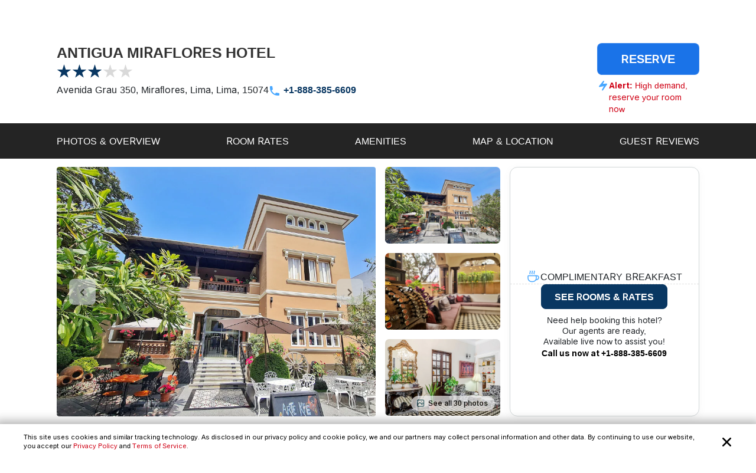

--- FILE ---
content_type: text/html; charset=utf-8
request_url: https://www.reservations.com/Hotel/antigua-miraflores-hotel
body_size: 33061
content:
<!doctype html>
<html lang="en">
<head>

    <meta http-equiv="content-type" content="text/html; charset=utf-8" />
    <meta name="author" content="Reservations.com" />
    <meta name="viewport" content="width=device-width, initial-scale=1, minimum-scale=1.0, maximum-scale=1.0, user-scalable=no" />

    <meta name="twitter:card" content="summary">
    <meta name="twitter:site" content="@reservationscom">
    <meta name="twitter:creator" content="@reservationscom">
    <link rel="preconnect" href="https://fonts.googleapis.com">
    <link rel="preconnect" href="https://fonts.gstatic.com" crossorigin>
    <link rel="preconnect" href="https://unpkg.com">
    <link rel="preconnect" href="https://cdn.jsdelivr.net">
    <link rel="preconnect" href="https://i.travelapi.com">
    <link rel="preconnect" href="https://consent.cookiebot.com">
    <script>
        var hpJsonConfiguration = {"WebsiteId":1,"DefaultPhoneNumber":"+1-888-385-6609","Host":"secure1.reservations.com","SourceCode":"RC-PPC","SiteId":"8567","InternationalPhoneNumber":"+44 203 905 1911","SourceCodeOrganic":"RC-PPC-Organic","CampaignId":600,"Locale":["*"]};
        var currentCulture = 'en-US'; 
         var currentCultureWithUnderLine = 'en_US';
          function gen_mail_to_link(lhs,rhs,closeit) {
            document.write("<a id=\"emailLink\" href=\"mailto");
            document.write(":" + lhs + "@" + rhs + "\">");
            if(closeit) document.write(lhs + "@" + rhs + "</a>");
        }
    </script>
    

    <meta name="description" content="ANTIGUA MIRAFLORES HOTEL in Lima located at Avenida Grau 350. Save big with Reservations.com exclusive deals and discounts. Book online or call now." />
    <meta name="robots" content="index,follow" />
    <meta http-equiv="content-language" content="en-us" />
    <meta http-equiv="content-script-type" content="text/javascript" />
    <meta http-equiv="content-style-type" content="text/css" />
    <meta property="og:title" content="Antigua Miraflores Hotel Lima, Lima, PE" />
    <meta property="og:description" content="Save big on hotel room rates for Antigua Miraflores Hotel, Lima. Book online now or call our reservations desk." />
    <meta property="og:type" content="website" />
    <meta property="og:image" content="https://www.reservations.com/images/reservationscom.jpg" />
    <meta property="og:locale" content="en-us" />
    <meta property="og:url" content="https://www.reservations.com/" />
    <meta property="og:site_name" content="Reservations.com" />

    <link rel="apple-touch-icon" sizes="180x180" href="/apple-touch-icon.png">
<link rel="icon" type="image/png" sizes="32x32" href="/favicon-32x32.png">
<link rel="icon" type="image/png" sizes="16x16" href="/favicon-16x16.png">
<link rel="manifest" href="/manifest.json">
<link rel="mask-icon" href="/safari-pinned-tab.svg" color="#5bbad5">
<meta name="theme-color" content="#ffffff">


<script type="text/javascript">
    
    var initDeviceType = 'Desktop';

</script>

<script id="Cookiebot" src="https://consent.cookiebot.com/uc.js" data-blockingmode="auto" data-georegions="{'region':'US-06','cbid':'a662f636-0832-487f-ae3e-4170792f8598'},{ 'region': 'AT,BE,BG,HR,CY,CZ,DK,EE,FI,FR,DE,GR,HU,IE,IT,LV,LT,LU,MT,NL,PL,PT,RO,SK,SI,ES,SE,GB,ZA', 'cbid': '983aaf87-ad8a-4314-8881-e78321dcf16e' },{ 'region': 'BR', 'cbid': '8cdd6f18-200c-4b97-a637-47b58c06bffa' }" data-cbid="6b5b2176-b36a-4d04-9777-e1634b4a8539" type="text/javascript" defer></script>
<script>
    window.addEventListener("CookiebotOnDialogDisplay", () => {
        if (window.Cookiebot) {
            if (Cookiebot.dialog.userCountry == 'US-06') {
                var cybotCookiebotDialog = document.getElementById("CybotCookiebotDialog");

                var consent = document.createElement("button");
                consent.classList.add("c-button-customized");
                consent.addEventListener('click', () => { Cookiebot.dialog.submitConsent(); });
                
                if (cybotCookiebotDialog != null) {
                    cybotCookiebotDialog.append(consent);
                }

                var cybotCookiebotDialogBodyLevelButtonCustomize = document.getElementById("CybotCookiebotDialogBodyLevelButtonCustomize");
                cybotCookiebotDialogBodyLevelButtonCustomize.classList.add("CybotCookiebotDialogBodyLevelButtonCustomizeCCPA");

                var cybotCookiebotDialogBodyLevelButtonLevelOptinAllowallSelection = document.getElementById("CybotCookiebotDialogBodyLevelButtonLevelOptinAllowallSelection");
                cybotCookiebotDialogBodyLevelButtonLevelOptinAllowallSelection.classList.add("CybotCookiebotDialogBodyLevelButtonLevelOptinAllowallSelectionCCPA");

                var cybotCookiebotDialogDetailBodyContentCookieContainer = document.getElementById("CybotCookiebotDialogDetailBodyContentCookieContainer");
                cybotCookiebotDialogDetailBodyContentCookieContainer.classList.add("CybotCookiebotDialogDetailBodyContentCookieContainerCCPA");

                var dialogButtons = document.querySelectorAll(".CybotCookiebotDialogDetailBodyContentCookieContainerButton");
                dialogButtons.forEach(button => button.disabled = true);
            }
            else if (Cookiebot.regulations.gdprApplies || Cookiebot.regulations.lgpdApplies) {
                var cybotDialogButtonsWrapper = document.getElementById("CybotCookiebotDialogBodyButtonsWrapper");
                cybotDialogButtonsWrapper.classList.add("CybotCookiebotDialogBodyButtonsWrapperGDPR");

                var cybotDialogBodyButtons = document.getElementById("CybotCookiebotDialogBodyButtons");
                cybotDialogBodyButtons.classList.add("CybotCookiebotDialogBodyButtonsGDPR");

                var cybotCookiebotDialogBodyEdgeMoreDetails = document.getElementById("CybotCookiebotDialogBodyEdgeMoreDetails");
                cybotCookiebotDialogBodyEdgeMoreDetails.classList.add("CybotCookiebotDialogBodyBottomWrapperGDPR");
            }

            if (Cookiebot.consented == false) {
                document.addEventListener("DOMContentLoaded", async () => {
                    document.body.querySelectorAll("body>div").forEach(x => x.classList.add("cookieconsent-implied-trigger"));
                });
            }
        }
        else{
            Rcom.ErrorLogger('_CookieBanner.cshtml', 'window.addEventListener', 'CookieBanner', 'Cookiebot is not defined');
        }
    });


    // setTimeout(function () {
    //     var headID = document.getElementsByTagName("head")[0];
    //     var newScript = document.createElement('script');
    //     newScript.id = "Cookiebot";
    //     newScript.type = 'text/javascript';
    //     newScript.src = 'https://consent.cookiebot.com/uc.js';
    //     newScript.setAttribute("data-cbid", "6b5b2176-b36a-4d04-9777-e1634b4a8539");
    //     newScript.setAttribute("data-blockingmode", "auto");
    //     newScript.setAttribute("data-georegions", "{'region':'US-06','cbid':'a662f636-0832-487f-ae3e-4170792f8598'},{ 'region': 'AT,BE,BG,HR,CY,CZ,DK,EE,FI,FR,DE,GR,HU,IE,IT,LV,LT,LU,MT,NL,PL,PT,RO,SK,SI,ES,SE,GB,ZA', 'cbid': '983aaf87-ad8a-4314-8881-e78321dcf16e' },{ 'region': 'BR', 'cbid': '8cdd6f18-200c-4b97-a637-47b58c06bffa' }");
    //     headID.appendChild(newScript);
    // }, 3000);
</script>

<style>

    #CybotCookiebotDialog {
        font-family: inherit !important;
    }

    #CybotCookiebotDialog label[for="CybotCookiebotDialogBodyLevelButtonNecessaryInline"],
    #CybotCookiebotDialog label[for="CybotCookiebotDialogBodyLevelButtonPreferencesInline"],
    #CybotCookiebotDialog label[for="CybotCookiebotDialogBodyLevelButtonStatisticsInline"],
    #CybotCookiebotDialog label[for="CybotCookiebotDialogBodyLevelButtonMarketingInline"],
    #CybotCookiebotDialogDetailBodyContentCookieContainerUnclassified {
        text-transform: uppercase;
        letter-spacing: 1px;
    }

    #CybotCookiebotDialogDetailBodyContentCookieContainer {
        padding: 0 0.625em !important;
    }

    #CybotCookiebotDialog.CybotEdge {
        padding: 5px 20px !important;
    }

    #CybotCookiebotDialog.CybotEdge a:hover{
        text-decoration:underline !important;
    }

    #CybotCookiebotDialog[data-template=bottom] {
        top: 100%;
        transform: translate(-50%, -100%);
        max-width: none !important;
        width: 100% !important;
    }

    #CybotCookiebotDialog.CybotEdge .CybotCookiebotDialogContentWrapper {
        align-items: center;
        max-width: 1950px !important;
    }

    #CybotCookiebotDialog.CybotEdge #CybotCookiebotDialogBody * {
        font-size: 11px;
    }

    #CybotCookiebotDialog.CybotEdge .CybotCookiebotScrollContainer {
        border-bottom: none !important;
        min-height: 0px !important;
    }

    #CybotCookiebotDialog.CybotEdge #CybotCookiebotDialogBodyContent {
        padding: 0 .625em !important;
    }

    #CybotCookiebotDialog.CybotEdge h2#CybotCookiebotDialogBodyContentTitle {
        font-size: 12px !important;
        display: none;
    }

    #CybotCookiebotDialog.CybotEdge #CybotCookiebotDialogBodyContentText a {
        font-weight: unset !important;
    }

    #CybotCookiebotDialog.CybotEdge .CybotCookiebotDialogBodyBottomWrapper {
        margin-top: 0 !important;
    }

    #CybotCookiebotDialog.CybotEdge #CybotCookiebotDialogBodyEdgeMoreDetails {
        display: inline-block;
        justify-content: flex-start !important;
        margin: 0em 2em .5em 1em !important;
    }

    #CybotCookiebotDialog #CybotCookiebotDialogFooter #CybotCookiebotDialogBodyButtonsWrapper {
        flex-direction: row !important;
        min-width: 120px;
        column-gap: 10px;
        align-items: baseline;
    }

        #CybotCookiebotDialog #CybotCookiebotDialogFooter #CybotCookiebotDialogBodyButtonsWrapper.CybotCookiebotDialogBodyButtonsWrapperGDPR {
            flex-direction: column !important;
            min-width: unset;
            row-gap: 10px;
            align-items: baseline;
        }

            #CybotCookiebotDialog #CybotCookiebotDialogFooter #CybotCookiebotDialogBodyButtonsWrapper.CybotCookiebotDialogBodyButtonsWrapperGDPR * {
                width: 100%;
                max-width: 400px;
                border: 1px solid;
                font-size: 14px;
                font-weight: normal;
            }

    #CybotCookiebotDialog.CybotEdge #CybotCookiebotDialogBodyEdgeMoreDetails.CybotCookiebotDialogBodyBottomWrapperGDPR {
        display: none;
    }

    #CybotCookiebotDialog.CybotEdge #CybotCookiebotDialogBodyLevelButtonCustomize.CybotCookiebotDialogBodyLevelButtonCustomizeCCPA {
        display: none;
    }

    #CybotCookiebotDialog .CybotCookiebotDialogDetailBodyContentCookieContainerCCPA .CybotCookiebotDialogDetailBodyContentCookieContainerButton:before {
        display: none !important;
    }

    #CybotCookiebotDialog .CybotCookiebotDialogDetailBodyContentCookieTypeIntro {
        padding-left: 0 !important;
    }

    #CybotCookiebotDialog #CybotCookiebotDialogDetailBodyContentCookieContainerNecessary:hover,
    #CybotCookiebotDialog #CybotCookiebotDialogDetailBodyContentCookieContainerPreference:hover,
    #CybotCookiebotDialog #CybotCookiebotDialogDetailBodyContentCookieContainerStatistics:hover,
    #CybotCookiebotDialog #CybotCookiebotDialogDetailBodyContentCookieContainerAdvertising:hover,
    #CybotCookiebotDialog #CybotCookiebotDialogDetailBodyContentCookieContainerAdvertising:hover,
    #CybotCookiebotDialog #CybotCookiebotDialogDetailBodyContentCookieContainerUnclassified:hover {
        color: #000000;
    }

    #CybotCookiebotDialog #CybotCookiebotDialogFooter #CybotCookiebotDialogBodyButtonsWrapper *,
    #CybotCookiebotDialog #CybotCookiebotDialogBodyLevelButtonLevelOptinAllowallSelection.CybotCookiebotDialogBodyLevelButtonLevelOptinAllowallSelectionCCPA {
        margin-bottom: 0;
        padding: 0;
        height: 30px;
        flex: 1;
        border: 1px solid;
        font-size: 14px;
        font-weight: normal;
    }


    #CybotCookiebotDialog.CybotEdge #CybotCookiebotDialogFooter {
        padding: 0em 0.5em 1.25em !important;
        width: 100%;
    }

    #CybotCookiebotDialog #CybotCookiebotDialogBodyButtons .CybotCookiebotDialogBodyButton {
        border-radius: 8px !important;
        transition: color .15s ease-in-out, background-color .15s ease-in-out, border-color .15s ease-in-out, box-shadow .15s ease-in-out;
    }

    #CybotCookiebotDialog #CybotCookiebotDialogDetailFooter {
        display: none;
    }

    a#CybotCookiebotDialogPoweredbyCybot,
    div#CybotCookiebotDialogPoweredByText,
    div#CybotCookiebotDialogHeader {
        display: none;
    }

    #CybotCookiebotDialog .CybotCookiebotDialogArrow {
        display: none !important;
    }

    #CybotCookiebotDialog.CybotEdge .c-button-customized {
        border: none;
        position: absolute;
        top: 3px;
        right: 3px;
        padding: 15px;
        background-size: 25px;
        background-repeat: no-repeat;
        background-position: center;
        background-image: url('data:image/svg+xml,<svg xmlns="http://www.w3.org/2000/svg" viewBox="0 0 16 16" fill="none" xmlns:v="https://vecta.io/nano"><path fill-rule="evenodd" d="M3.434 12.566a.8.8 0 0 0 1.131 0L8 9.131l3.434 3.434a.8.8 0 0 0 1.131-1.131L9.131 8l3.434-3.434a.8.8 0 1 0-1.131-1.131L8 6.869 4.566 3.434a.8.8 0 0 0-1.131 1.131L6.869 8l-3.434 3.434a.8.8 0 0 0 0 1.131z" fill="%23000000"></path></svg>');
    }

    @media screen and (min-width: 601px) {
        #CybotCookiebotDialog.CybotEdge #CybotCookiebotDialogBodyButtons .CybotCookiebotDialogBodyButton {
            margin-right: 0em !important;
        }

        #CybotCookiebotDialog #CybotCookiebotDialogBodyButtonsWrapper.CybotCookiebotDialogBodyButtonsWrapperGDPR * {
            margin-right: 0em !important;
            border: 1px solid;
            font-size: 14px;
            font-weight: normal;
        }
    }

    @media screen and (min-width: 768px) {
        #CybotCookiebotDialog.CybotEdge #CybotCookiebotDialogFooter {
            padding: 0.375em 0.5em !important;
        }

        #CybotCookiebotDialog.CybotEdge #CybotCookiebotDialogBodyButtons.CybotCookiebotDialogBodyButtonsGDPR {
            max-width: none !important;
        }

        #CybotCookiebotDialog #CybotCookiebotDialogFooter #CybotCookiebotDialogBodyButtonsWrapper.CybotCookiebotDialogBodyButtonsWrapperGDPR {
            flex-direction: row !important;
            min-width: unset;
            column-gap: 5px;
            align-items: center;
        }

            #CybotCookiebotDialog #CybotCookiebotDialogFooter #CybotCookiebotDialogBodyButtonsWrapper.CybotCookiebotDialogBodyButtonsWrapperGDPR * {
                min-width: 120px;
                border: 1px solid;
                font-size: 14px;
                font-weight: normal;
            }

        #CybotCookiebotDialog.CybotEdge #CybotCookiebotDialogBodyEdgeMoreDetails {
            margin: 0em 2em .5em 0.625em !important;
        }

        #CybotCookiebotDialog.CybotEdge #CybotCookiebotDialogFooter #CybotCookiebotDialogBodyButtonsWrapper {
            min-width: 286px;
        }



        #CybotCookiebotDialog.CybotEdge .CybotCookiebotDialogContentWrapper {
            flex-direction: row !important;
        }

        #CybotCookiebotDialog.CybotEdge #CybotCookiebotDialogFooter {
            padding: 0;
            width: auto;
        }
    }
</style>

<script>
    var rcomSettings = {
        gtmId: 'GTM-MVJDWDX',       
        trustYouKey: '72e42e57-fb19-4cec-965c-3e316ea4b7d2',       
        clickyId: '100720991'
    };
    // console.log(rcomSettings);
</script>
<script async src="https://ob.forroundprince.com/i/7582c846e35df66ffbe22f465416b514.js" data-ch="cheq4ppc" class="ct_clicktrue_68799">
</script>


<script type="text/javascript">

    var Rcom = Rcom || {};

    Rcom.createNS = function (namespace) {
        var nsparts = namespace.split(".");
        var parent = Rcom;
        if (nsparts[0] === "Rcom") {
            nsparts = nsparts.slice(1);
        }
        for (var i = 0; i < nsparts.length; i++) {
            var partname = nsparts[i];
            if (typeof parent[partname] === "undefined") {
                parent[partname] = {};
            }
            parent = parent[partname];
        }
        return parent;
    };
    Rcom.ErrorLogger = function (namespace, methodName, errorMessage) {

        let errorProperties = {
            'methodName': methodName,
            'namespace': namespace
        };

        if (window.rcomAppInsights) {
            rcomAppInsights.trackException(new Error(errorMessage.toString()), errorProperties);
            rcomAppInsights.flush();
        } else {
            console.error(`${namespace}_${methodName}_${errorMessage}`);
        }
    };
    Rcom.ErrorLogger = function (errorMessage) {

        if (window.rcomAppInsights) {
            rcomAppInsights.trackException(new Error(errorMessage.toString()));
            rcomAppInsights.flush();
        } else {
            console.error(`${errorMessage}`);
        }
    };
    Rcom.ErrorLogger = function (fileName, namespace, methodName, errorMessage) {

        let errorProperties = {
            'fileName': fileName,
            'methodName': methodName,
            'namespace': namespace
        };

        if (window.rcomAppInsights) {
            rcomAppInsights.trackException(new Error(errorMessage.toString()), errorProperties);
            rcomAppInsights.flush();
        } else {
            console.error(`${fileName}_${namespace}_${methodName}_${errorMessage}`);
        }
    };

</script>


    <link rel="stylesheet" href="https://cdnjs.cloudflare.com/ajax/libs/bootstrap/5.3.2/css/bootstrap.min.css" integrity="sha512-b2QcS5SsA8tZodcDtGRELiGv5SaKSk1vDHDaQRda0htPYWZ6046lr3kJ5bAAQdpV2mmA/4v0wQF9MyU6/pDIAg==" crossorigin="anonymous" referrerpolicy="no-referrer" />    
    <link rel="stylesheet" async href="//unpkg.com/leaflet@1.9.4/dist/leaflet.css" integrity="sha256-p4NxAoJBhIIN+hmNHrzRCf9tD/miZyoHS5obTRR9BMY=" crossorigin="" />
    <link rel="stylesheet" async type="text/css" href="//fonts.googleapis.com/css2?family=Inter:wght@100;200;300;400;500;600;700&display=swap&text=Reservations.com" />
    <link rel="stylesheet" type="text/css" href="/css/newui/common.css?v=o4oI7MK7ZlCEJPjsaeWene-6W8aCVKHS_eZDBNDO2NA" />
    
        <link rel="stylesheet" async type="text/css" href="//cdn.jsdelivr.net/npm/slick-carousel@1.8.1/slick/slick.min.css" />
        <link rel="stylesheet" type="text/css" href="/css/newui/hotelDetailsPage.css?v=Pt6U_oTBZqhdY6eZXnRAuYmz1fsfxiYceag0u34jow4" />

    <script type="text/javascript" src="/js/common/RcomMediaCore.js?v=ByK2xue1_gsz6as2ssFNUGmRGNfMHVU1nHywyVdzVXs"></script>
        <script type="text/javascript" src="/js/common/RcomMedia/Rcom.Web.Media.ClickTripz.js?v=C_fZjq04jg3BcC4rfrTjxb8bZSbrsLFtMaw2_V77_H0"></script>

        <script src="https://js.stripe.com/v3/" async></script>
    <link rel="stylesheet" href="//cdnjs.cloudflare.com/ajax/libs/bootstrap/5.3.2/css/bootstrap.min.css" integrity="sha512-b2QcS5SsA8tZodcDtGRELiGv5SaKSk1vDHDaQRda0htPYWZ6046lr3kJ5bAAQdpV2mmA/4v0wQF9MyU6/pDIAg==" crossorigin="anonymous" referrerpolicy="no-referrer" />
    <style>
        .imgClass {
            width: 100%;
            height: 100%;
            object-fit: cover;
        }       
    </style>

    
    <title>Antigua Miraflores Hotel Lima, Lima, PE - Reservations.com</title>

    
    <link rel="canonical" href="https://www.reservations.com/Hotel/antigua-miraflores-hotel" />
    <script>       
        showProactiveChat = false;
        Rcom.Web.Media.Model.SetGeoLocation(Rcom.Web.Media.Model.EventType.HotelDetails, '-12.12182', '-77.03481');
        Rcom.Web.Media.Model.SetSearchPropertyInfo(Rcom.Web.Media.Model.EventType.HotelDetails, 'Antigua Miraflores Hotel', 'Avenida Grau 350', 'Miraflores', 'Lima', 'Lima', 'PE', 'PE', '1801860');
    </script>
    <script>
        var _hpLq = _hpLq || [];
        var _hpLp = _hpLp || {
                pageId: "False"==="True" ? 12 : 8,
                siteId: hpJsonConfiguration.SiteId,
                sourceCode: hpJsonConfiguration.SourceCodeOrganic,
                locale: currentCultureWithUnderLine,
                server: 'Static',
                loadTime: (new Date().getTime()),
                cityName:"Lima",
                cityStateProvinceName:"Lima",
                cityCountryAbbreviation:"PE",
                hotelRcId:"1801860",
                // hotelId:"234566",
                // hotelHpId:"1185738",
                hotelName:"Antigua Miraflores Hotel",
                hotelStreet1:"Avenida Grau 350",
                hotelLatitude:"-12.12182",
                hotelLongitude:"-77.03481",
                numberOfImages:"10",
                supplierId: "0"
        };
        var trackingResponse = trackingResponse || {};
    </script>


    <script type="text/javascript">
    var hostName = getHostName();
    var clickyIdentifier = 'rcomprod-v1';

    !(function (cfg) { function e() { cfg.onInit && cfg.onInit(n) } var x, w, D, t, E, n, C = window, O = document, b = C.location, q = "script", I = "ingestionendpoint", L = "disableExceptionTracking", j = "ai.device."; "instrumentationKey"[x = "toLowerCase"](), w = "crossOrigin", D = "POST", t = "appInsightsSDK", E = cfg.name || "appInsights", (cfg.name || C[t]) && (C[t] = E), n = C[E] || function (g) { var f = !1, m = !1, h = { initialize: !0, queue: [], sv: "8", version: 2, config: g }; function v(e, t) { var n = {}, i = "Browser"; function a(e) { e = "" + e; return 1 === e.length ? "0" + e : e } return n[j + "id"] = i[x](), n[j + "type"] = i, n["ai.operation.name"] = b && b.pathname || "_unknown_", n["ai.internal.sdkVersion"] = "javascript:snippet_" + (h.sv || h.version), { time: (i = new Date).getUTCFullYear() + "-" + a(1 + i.getUTCMonth()) + "-" + a(i.getUTCDate()) + "T" + a(i.getUTCHours()) + ":" + a(i.getUTCMinutes()) + ":" + a(i.getUTCSeconds()) + "." + (i.getUTCMilliseconds() / 1e3).toFixed(3).slice(2, 5) + "Z", iKey: e, name: "Microsoft.ApplicationInsights." + e.replace(/-/g, "") + "." + t, sampleRate: 100, tags: n, data: { baseData: { ver: 2 } }, ver: undefined, seq: "1", aiDataContract: undefined } } var n, i, t, a, y = -1, T = 0, S = ["js.monitor.azure.com", "js.cdn.applicationinsights.io", "js.cdn.monitor.azure.com", "js0.cdn.applicationinsights.io", "js0.cdn.monitor.azure.com", "js2.cdn.applicationinsights.io", "js2.cdn.monitor.azure.com", "az416426.vo.msecnd.net"], o = g.url || cfg.src, r = function () { return s(o, null) }; function s(d, t) { if ((n = navigator) && (~(n = (n.userAgent || "").toLowerCase()).indexOf("msie") || ~n.indexOf("trident/")) && ~d.indexOf("ai.3") && (d = d.replace(/(\/)(ai\.3\.)([^\d]*)$/, function (e, t, n) { return t + "ai.2" + n })), !1 !== cfg.cr) for (var e = 0; e < S.length; e++)if (0 < d.indexOf(S[e])) { y = e; break } var n, i = function (e) { var a, t, n, i, o, r, s, c, u, l; h.queue = [], m || (0 <= y && T + 1 < S.length ? (a = (y + T + 1) % S.length, p(d.replace(/^(.*\/\/)([\w\.]*)(\/.*)$/, function (e, t, n, i) { return t + S[a] + i })), T += 1) : (f = m = !0, s = d, !0 !== cfg.dle && (c = (t = function () { var e, t = {}, n = g.connectionString; if (n) for (var i = n.split(";"), a = 0; a < i.length; a++) { var o = i[a].split("="); 2 === o.length && (t[o[0][x]()] = o[1]) } return t[I] || (e = (n = t.endpointsuffix) ? t.location : null, t[I] = "https://" + (e ? e + "." : "") + "dc." + (n || "services.visualstudio.com")), t }()).instrumentationkey || g.instrumentationKey || "", t = (t = (t = t[I]) && "/" === t.slice(-1) ? t.slice(0, -1) : t) ? t + "/v2/track" : g.endpointUrl, t = g.userOverrideEndpointUrl || t, (n = []).push((i = "SDK LOAD Failure: Failed to load Application Insights SDK script (See stack for details)", o = s, u = t, (l = (r = v(c, "Exception")).data).baseType = "ExceptionData", l.baseData.exceptions = [{ typeName: "SDKLoadFailed", message: i.replace(/\./g, "-"), hasFullStack: !1, stack: i + "\nSnippet failed to load [" + o + "] -- Telemetry is disabled\nHelp Link: https://go.microsoft.com/fwlink/?linkid=2128109\nHost: " + (b && b.pathname || "_unknown_") + "\nEndpoint: " + u, parsedStack: [] }], r)), n.push((l = s, i = t, (u = (o = v(c, "Message")).data).baseType = "MessageData", (r = u.baseData).message = 'AI (Internal): 99 message:"' + ("SDK LOAD Failure: Failed to load Application Insights SDK script (See stack for details) (" + l + ")").replace(/\"/g, "") + '"', r.properties = { endpoint: i }, o)), s = n, c = t, JSON && ((u = C.fetch) && !cfg.useXhr ? u(c, { method: D, body: JSON.stringify(s), mode: "cors" }) : XMLHttpRequest && ((l = new XMLHttpRequest).open(D, c), l.setRequestHeader("Content-type", "application/json"), l.send(JSON.stringify(s))))))) }, a = function (e, t) { m || setTimeout(function () { !t && h.core || i() }, 500), f = !1 }, p = function (e) { var n = O.createElement(q), e = (n.src = e, t && (n.integrity = t), n.setAttribute("data-ai-name", E), cfg[w]); return !e && "" !== e || "undefined" == n[w] || (n[w] = e), n.onload = a, n.onerror = i, n.onreadystatechange = function (e, t) { "loaded" !== n.readyState && "complete" !== n.readyState || a(0, t) }, cfg.ld && cfg.ld < 0 ? O.getElementsByTagName("head")[0].appendChild(n) : setTimeout(function () { O.getElementsByTagName(q)[0].parentNode.appendChild(n) }, cfg.ld || 0), n }; p(d) } cfg.sri && (n = o.match(/^((http[s]?:\/\/.*\/)\w+(\.\d+){1,5})\.(([\w]+\.){0,2}js)$/)) && 6 === n.length ? (d = "".concat(n[1], ".integrity.json"), i = "@".concat(n[4]), l = window.fetch, t = function (e) { if (!e.ext || !e.ext[i] || !e.ext[i].file) throw Error("Error Loading JSON response"); var t = e.ext[i].integrity || null; s(o = n[2] + e.ext[i].file, t) }, l && !cfg.useXhr ? l(d, { method: "GET", mode: "cors" }).then(function (e) { return e.json()["catch"](function () { return {} }) }).then(t)["catch"](r) : XMLHttpRequest && ((a = new XMLHttpRequest).open("GET", d), a.onreadystatechange = function () { if (a.readyState === XMLHttpRequest.DONE) if (200 === a.status) try { t(JSON.parse(a.responseText)) } catch (e) { r() } else r() }, a.send())) : o && r(); try { h.cookie = O.cookie } catch (k) { } function e(e) { for (; e.length;)!function (t) { h[t] = function () { var e = arguments; f || h.queue.push(function () { h[t].apply(h, e) }) } }(e.pop()) } var c, u, l = "track", d = "TrackPage", p = "TrackEvent", l = (e([l + "Event", l + "PageView", l + "Exception", l + "Trace", l + "DependencyData", l + "Metric", l + "PageViewPerformance", "start" + d, "stop" + d, "start" + p, "stop" + p, "addTelemetryInitializer", "setAuthenticatedUserContext", "clearAuthenticatedUserContext", "flush"]), h.SeverityLevel = { Verbose: 0, Information: 1, Warning: 2, Error: 3, Critical: 4 }, (g.extensionConfig || {}).ApplicationInsightsAnalytics || {}); return !0 !== g[L] && !0 !== l[L] && (e(["_" + (c = "onerror")]), u = C[c], C[c] = function (e, t, n, i, a) { var o = u && u(e, t, n, i, a); return !0 !== o && h["_" + c]({ message: e, url: t, lineNumber: n, columnNumber: i, error: a, evt: C.event }), o }, g.autoExceptionInstrumented = !0), h }(cfg.cfg), (C[E] = n).queue && 0 === n.queue.length ? (n.queue.push(e), n.trackPageView({})) : e(); })({
    src: "https://js.monitor.azure.com/scripts/b/ai.3.gbl.min.js",
    name: "rcomAppInsights",  
    crossOrigin: "anonymous", 
    onInit: function (sdk) {
            sdk.addTelemetryInitializer(function (envelope) {
                envelope.tags = envelope.tags || [];
                envelope.tags.push({ "ai.cloud.role": hostName });
            });
        },
    cfg: { 
        connectionString:  "InstrumentationKey=0c692b97-9516-4c25-9986-ecb0c2897550;IngestionEndpoint=https://eastus-3.in.applicationinsights.azure.com/;LiveEndpoint=https://eastus.livediagnostics.monitor.azure.com/;ApplicationId=cfd31f12-2376-4d9b-9be1-31c4edfedcc9"
    }
    });   

    function getHostName() {
        var parsedUrl = new URL(window.location.href);
        var environment = '';
        var hostname = parsedUrl.hostname.toLowerCase();
        hostname = hostname.replace(/^www\./, '').replace(".azurewebsites.net", '');
        hostname = hostname.split(':')[0];

        if (hostname.includes("reservations.com") && (environment === "self" || isNullOrEmpty(environment))) {
            return "rcomprod";
        } else if (hostname.includes("reservations.com") && environment !== "self" && !isNullOrEmpty(environment)) {
            return "rcomprod-" + environment;
        } else {
            return hostname;
        }
    }
    function isNullOrEmpty(value) {
        return (value == null || (typeof value === "string" && value.trim().length === 0));
    }
</script>
    <script>
    var _prum = [['id', '59e0d51131030fa2317b23c6'],
        ['mark', 'firstbyte', (new Date()).getTime()]];
    (function() {
        var s = document.getElementsByTagName('script')[0]
            , p = document.createElement('script');
        p.async = 'async';
        p.src = '//rum-static.pingdom.net/prum.min.js';
        s.parentNode.insertBefore(p, s);
    })();
</script>
</head>
<body itemscope itemtype="https://schema.org/ItemPage">

    <noscript>
    <iframe src="https://obs.forroundprince.com/ns/7582c846e35df66ffbe22f465416b514.html?ch=cheq4ppc" width="0" height="0" style="display:none"></iframe>
</noscript>

<!-- Organization Info -->
<script type="application/ld&#x2B;json">
{
    "@context": "https://schema.org",
    "@type": "Organization",
    "name": "Reservations.com",
    "url": "https://www.reservations.com",
    "sameAs" : [
        "https://www.facebook.com/reservationscom/",
        "https://twitter.com/reservationscom",
        "https://www.instagram.com/reservationscom/",
        "https://www.youtube.com/channel/UCZmBXxs3zcJubOV2XpLhTsQ",
        "https://www.linkedin.com/company/reservations.com",
        "https://www.pinterest.com/reservationscom/"
    ],
    "logo": "https://www.reservations.com/images/logo.png",
    "description": "Big savings up to 60% off on hotels in top destinations. Book your hotel now with Reservations.com",
    "email": "support@reservations.com",
    "address": {
        "@type": "PostalAddress",
            "streetAddress": "111 North Orange Avenue, Suite 800",
            "addressLocality": "Orlando",
        "addressRegion": "FL",
            "postalCode": "32801"
    },
    "contactPoint": [
        {
            "@type": "ContactPoint",
            "telephone": "+1-888-385-6609",
            "contactType": "customer service",
            "contactOption": "TollFree",
            "areaServed": "US"
        },{
            "@type": "ContactPoint",
            "telephone": "+1-888-385-6609",
            "contactType": "reservations",
            "contactOption": "TollFree",
            "areaServed": "US"
        },{
            "@type": "ContactPoint",
            "telephone": "+44 203 905 1911",
            "contactType": "customer service",
            "contactOption": "TollFree",
            "areaServed": "GB"
        }
    ],
    "duns": "07-888-5935",
    "slogan": "To bring human-touch back to the world of online travel",
    "awards": [
        "Great Place to Work",
        "2017 Stevie Award",
        "Best in Biz",
        "Business Journal Fast 50"
    ]
}
</script>
<!-- Reviews -->
<script type="application/ld&#x2B;json">
{
    "@context" : "https://schema.org/",
    "@type": "EmployerAggregateRating",
    "itemReviewed": {
        "@type": "Organization",
        "name" : "Reservations.com",
        "sameAs" : "https://www.reservations.com"
    },
    "ratingValue": "4.8",
    "bestRating": "5",
    "worstRating": "1",
    "ratingCount" : "44"
    }
</script>
<!-- Search Box -->
<script type="application/ld&#x2B;json">
{
    "@context": "https://schema.org",
    "@type": "WebSite",
    "url": "https://www.reservations.com/",
    "potentialAction": {
        "@type": "SearchAction",
        "target": "https://www.reservations.com/Hotel/Search/{search_term_string}",
        "query-input": "required name=search_term_string"
    }
}
</script>

    

    <div class="header-container">
        <header class="container-desktop">
            <a href="/"> <img src="/images/newui/images/logo.svg" alt="logo" class="header-logo" /></a>
            <div class="header-right">
                <div class="CultureHeader">
                    

<script>
    var currentCulture = 'en-US';
    var currentCurrency = 'USD';    
</script>
<style>
    @media (max-width: 768px) {
        .header-right {
            gap: 15px !important; /* remove gap on mobile */
        }

        .currency-label {
           
        }
        .CultureSelectorHeaderMobile{
            display: block !important;
            margin-left:2px;
            margin-right: 2px;
        }

        svg .CultureSelectorHeaderMobile{
            margin-left:2px;
            margin-right:2px;
        }
    }

    .culture-header {
        border: none;
        padding: 0px !important;
        
    }

    .currency-label {
        position: relative;
        display: inline-flex;
        align-items: center;
       
        font-weight: 600;
        cursor: pointer;
        user-select: none;
    }

        .currency-label select {
            position: absolute;
            inset: 0;
            opacity: 0;
            cursor: pointer;
        }

</style>
        <script>
            currentCurrency = 'USD';               
        </script>


    <label class="currency-label">
        <span id="symbol">$</span>
        <select id="culture-header" class="cultureSelector form-select culture-header" aria-label="Currency Select" data-live-search="true">
                <option value="en-US" data-symbol="$" data-label="$ - USD"> $ - USD</option>
                <option value="en-GB" data-symbol="&#xA3;" data-label="&#xA3; - GBP"> &#xA3; - GBP</option>
                <option value="en-DE" data-symbol="&#x20AC;" data-label="&#x20AC; - EUR"> &#x20AC; - EUR</option>
                <option value="en-CA" data-symbol="$" data-label="$ - CAD"> $ - CAD</option>
                <option value="en-AU" data-symbol="$" data-label="$ - AUD"> $ - AUD</option>
                <option value="en-NZ" data-symbol="$" data-label="$ - NZD"> $ - NZD</option>
                <option value="en-SG" data-symbol="$" data-label="$ - SGD"> $ - SGD</option>
                <option value="en-IE" data-symbol="&#x20AC;" data-label="&#x20AC; - EUR"> &#x20AC; - EUR</option>
                <option value="ar-AE" data-symbol="&#x62F;&#x625;" data-label="&#x62F;&#x625; - AED"> &#x62F;&#x625; - AED</option>
                <option value="pt-BR" data-symbol="R$" data-label="R$ - BRL"> R$ - BRL</option>
                <option value="es-MX" data-symbol="MX$" data-label="MX$ - MXN"> MX$ - MXN</option>
                <option value="es-PA" data-symbol="B/." data-label="B/. - PAB"> B/. - PAB</option>

        </select>
    </label>   

                </div> <svg xmlns="http://www.w3.org/2000/svg" width="2" height="24" viewBox="0 0 2 24" fill="none" class="CultureSelectorHeaderMobile">
                    <path d="M1 1L1 25" stroke="#CCCCCC" stroke-linecap="round" class="d-none d-md-flex CultureSelectorHeaderMobile"></path>
                </svg>
                <div class="header-title">                    
                    <a class="mobile-phone reservations-phone-link campaign-phone">
                        <img src="/icons/phone_red.svg" height="20" width="20" alt="call us" />
                        <span class="reservations-phone-link__number campaign-phone" style="display:none">&#x2B;1-888-385-6609</span>
                    </a>                   
                    <div class="header-reservations d-none d-md-flex">
                        RESERVATIONS
                    </div>
                </div>
                <svg xmlns="http://www.w3.org/2000/svg" width="2" height="24" viewBox="0 0 2 24" fill="none">
                    <path d="M1 1L1 25" stroke="#CCCCCC" stroke-linecap="round" class="d-none d-md-flex"></path>
                </svg>
                
               

                <div class="header-phone d-none d-md-flex">
                    <a class="reservations-phone-link campaign-phone">
                        <span class="reservations-phone-link__number campaign-phone">&#x2B;1-888-385-6609</span>
                    </a>
                </div>
            </div>
        </header>
    </div>
    <div itemprop="mainContentOfPage" itemscope itemtype="https://schema.org/WebPageElement">
        
<script>
    var searchViewModelParams = {"rc-lo":null,"rc-lat":0.0,"rc-lon":0.0,"rc-ar":"0001-01-01T00:00:00","rc-de":"0001-01-01T00:00:00","rc-ro":0,"rc-rm":null,"rc-ro-1":null,"rc-sort":null,"rc-search":null,"rc-ppid":null,"rc-id":null,"rc-hi":null,"rc-pk":null,"rc-st":"default","rc-star":null,"rc-price-low":null,"rc-price-high":null,"rc-hn":null,"rc-lt":null};
</script>





<script>
    var lMapData = {
        lat: -12.1218200,
        long: -77.0348100,
        zoom: 15,
        showAtElement: "#about-header",
        showAtElementMobileWithSearch: "#about-header",
        showAtElementMobileWithOutSearch: "#about-header",
        preLoad: false
    };
</script>
<div itemprop="mainContentOfPage" itemscope="" itemtype="https://schema.org/WebPageElement">
    <div itemscope="" itemtype="https://schema.org/Hotel">
        <section class="container-desktop section-container hotel-info-scroll">
    <div class="call-us-section row">
        <div class="col-md-9 col-lg-10 d-none d-md-block  col-left">
    <h1 class="title">
        <span>Antigua Miraflores Hotel</span>
    </h1>
    <div class="stars-container pt-1">
        <div class="stars" style="--l:3">
    <div class="star full"></div>
    <div class="star full"></div>
    <div class="star full"></div>
    <div class="star empty"></div>
    <div class="star empty"></div>
                    </div>
                </div>
    <div class="address-and-phone">
        <div class="fs-16">
            Avenida Grau 350, Miraflores, Lima, Lima, 15074
        </div>
        <div class="text-nowrap">
            <img src="/icons/phone_darkblue.svg" width="20" height="20" alt="phone">
            <a class="reservations-phone-link campaign-phone fw-bold text-tertiary">
                <span class="reservations-phone-link__number campaign-phone">&#x2B;1-888-385-6609</span>
            </a>
        </div>
    </div>
            </div>
    <div class="col-md-3 col-lg-2 col-right d-none d-md-block">
        <button type="button" class="btn btn-primary reserve-btn" id="top-reserve-btn"> RESERVE </button>
        <div class="text-primary alert-text mt-2">
            <img src="/icons/alert_red.svg" width="20" height="20" alt="alert">
            <span>
                <b>Alert:</b> High demand, reserve your room now
            </span>
        </div>
    </div>
    <div class="col-12 col-mobile d-block d-md-none">
        <h1 class="title"> Antigua Miraflores Hotel </h1>
        <div class="address-mobile">
            Avenida Grau 350, Miraflores, Lima, Lima, 15074
        </div>
        <div class="ratings-container">
            <div class="stars-container">
                <div class="stars">
                    <div class="star full"></div>
                    <div class="star full"></div>
                    <div class="star full"></div>
                    <div class="star empty"></div>
                    <div class="star empty"></div>
                </div>
            </div>
        </div>
        <div class="btns-container">
            <a class="reservations-phone-link campaign-phone w-100">
                <button type="button" class="btn btn-secondary">
                    <img src="/icons/phone_dark.svg" width="21" height="20" alt="bell"> CALL US
                </button>
                <span class="reservations-phone-link__number campaign-phone" style="display:none">&#x2B;1-888-385-6609</span>
            </a>
            <button type="button" class="btn btn-primary" id="top-reserve-btn-mobile"> RESERVE NOW </button>
        </div>
    </div>
        </div>
    </section>
        <style>
    :root {
        --topmenu-background-default-color: #212529;
        --topmenu-background-red-color: #48a7ff;
    }

    .tabletcall-lbl, .tabletcall-phone {
        font-weight: 400;
    }

    .topstickmenu-callbtn {
        margin-top: 2px;
    }

    .callus-on-topmenu {
        display: flex !important;
        gap: 10px !important;
        font-weight: bold;
    }

    @media (868px <= width <= 1168px) {
        .tabletcall-lbl {
            display: none;
        }
    }

    @media (768px <= width <= 867px) {
        .tabletcall-phone {
            display: none;
        }

        .tablet-separate {
            display: none;
        }

        .tabletcall-lbl {
            display: none;
        }
    }
</style>
<div class="content-sticky" id="nav-desktop">
    <div class="navbar-container d-none d-md-block">
        <div class="container-desktop section-container py-0">
            <ul class="navbar">
                <li class="nav-item"><a class="nav-link" href="#photos">PHOTOS &amp; OVERVIEW</a></li>
                <li class="nav-item"><a class="nav-link" href="#room-rates">ROOM RATES</a></li>
                <li class="nav-item"><a class="nav-link" href="#about-hotel">AMENITIES</a></li>
                <li class="nav-item"><a class="nav-link" href="#hotel-location">MAP &amp; LOCATION</a></li>
                <li class="nav-item"><a class="nav-link" href="#traveler-sentiments">GUEST REVIEWS </a></li>
                <li class="nav-item" id="onlywhenstick">
                    <a class="nav-link callus-on-topmenu campaign-phone">
                        <img src="/icons/phone_white.svg" height="20" width="20" class="topstickmenu-callbtn" alt="call us">
                        <span class="tabletcall-lbl">RESERVATIONS</span>
                        <span class="tablet-separate">
                            <svg xmlns="http://www.w3.org/2000/svg" width="2" height="24" viewBox="0 0 2 24" fill="none">
                                <path d="M1 1L1 25" stroke="#CCCCCC" stroke-linecap="round" class="d-none d-md-flex"></path>
                            </svg>
                        </span>
                        <span class="tabletcall-phone reservations-phone-link__number campaign-phone">&#x2B;1-888-385-6609</span>
                    </a>
                </li>
            </ul>
        </div>
    </div>
</div>
<ul class="nav hide-md sticky-top" id="nav-mobile">
    <li class="nav-item">
        <a class="nav-link active" href="#room-cards-mobile">Rooms</a>
    </li>
    <li class="nav-item">
        <a class="nav-link" href="#about-hotel">About</a>
    </li>
    <li class="nav-item">
        <a class="nav-link" href="#hotel-location">Location</a>
    </li>
    <li class="nav-item">
        <a class="nav-link" href="#traveler-sentiments">Reviews</a>
    </li>
</ul>
<script>
    document.getElementById("onlywhenstick").style.display = 'none';

    window.onscroll = function () {
        if (document.getElementById("nav-desktop").getBoundingClientRect().top == 0) {
            document.getElementById("onlywhenstick").style.display = 'block';
        } else {
            document.getElementById("onlywhenstick").style.display = 'none';
        }
    };
</script>
        
    <div class="special-rates-container d-none">
        <div class="rates-text-upper">
                <span>Get exclusive rates</span> <img src="/icons/close_sign_dark.svg" alt="close" class="close-sign"><br/><span>by speaking with our live agents</span>
        </div>
        <button type="button" class="btn btn-primary special-rates-btn">
            <a class="reservations-phone-link campaign-phone text-white" aria-label="Call us">
                Call Now: <span class="reservations-phone-link__number campaign-phone">&#x2B;1-888-385-6609</span>
            </a>
        </button>
    </div>
<img src="/images/newui/images/scroll-up-mobile.png" alt="scroll-up" class="scroll-up-mobile"> 
        <div id="photos"></div>
<section class="container-desktop slider-section slider-section-container">
    <div class="slider-col">

        <div class="image-loading-placeholder-wrapper" id="image-loading-placeholder">
            <div class="image-loading-placeholder">
            </div>
            <div class="image-loading-placeholder_nav d-none d-md-block">
            </div>
        </div>

        <div class="custom-slider_preview_wrapper d-md-flex">
            <div class="custom-slider custom-slider_preview">
                <div class="slider custom-slider_for custom-slider_preview_for slick-carousel w-full">
                        <div>
                                <img src="https://i.travelapi.com/lodging/1000000/490000/480900/480835/5cdfa42d_z.jpg" id="main-0" alt="Primary image" onerror=this.src=&#x27;/images/hoteldefault-thumb.png&#x27; class="imgClass" />
                        </div>
                        <div>
                                <img src="https://i.travelapi.com/lodging/1000000/490000/480900/480835/cc13c6f5_z.jpg" id="main-1" alt="Reception" onerror=this.src=&#x27;/images/hoteldefault-thumb.png&#x27; class="imgClass" />
                        </div>
                        <div>
                                <img src="https://i.travelapi.com/lodging/1000000/490000/480900/480835/cbe7e3ab_z.jpg" id="main-2" alt="Entrance &amp; Lobby" onerror=this.src=&#x27;/images/hoteldefault-thumb.png&#x27; class="imgClass" />
                        </div>
                        <div>
                                <img data-src="https://i.travelapi.com/lodging/1000000/490000/480900/480835/5bd04438_z.jpg" id="main-3" alt="Hotel Lobby" loading="lazy" onerror=this.src=&#x27;/images/hoteldefault-thumb.png&#x27; class="imgClass lazyload" />
                        </div>
                        <div>
                                <img data-src="https://i.travelapi.com/lodging/1000000/490000/480900/480835/845f99a3_z.jpg" id="main-4" alt="Entrance &amp; Lobby" loading="lazy" onerror=this.src=&#x27;/images/hoteldefault-thumb.png&#x27; class="imgClass lazyload" />
                        </div>
                        <div>
                                <img data-src="https://i.travelapi.com/lodging/1000000/490000/480900/480835/bc35c6e1_z.jpg" id="main-5" alt="Lobby Entry" loading="lazy" onerror=this.src=&#x27;/images/hoteldefault-thumb.png&#x27; class="imgClass lazyload" />
                        </div>
                        <div>
                                <img data-src="https://i.travelapi.com/lodging/1000000/490000/480900/480835/57a31867_z.jpg" id="main-6" alt="Lobby Photos" loading="lazy" onerror=this.src=&#x27;/images/hoteldefault-thumb.png&#x27; class="imgClass lazyload" />
                        </div>
                        <div>
                                <img data-src="https://i.travelapi.com/lodging/1000000/490000/480900/480835/131b9421_z.jpg" id="main-7" alt="Lobby Photo" loading="lazy" onerror=this.src=&#x27;/images/hoteldefault-thumb.png&#x27; class="imgClass lazyload" />
                        </div>
                        <div>
                                <img data-src="https://i.travelapi.com/lodging/1000000/490000/480900/480835/8b1eb9ca_z.jpg" id="main-8" alt="Lobby Photo" loading="lazy" onerror=this.src=&#x27;/images/hoteldefault-thumb.png&#x27; class="imgClass lazyload" />
                        </div>
                        <div>
                                <img data-src="https://i.travelapi.com/lodging/1000000/490000/480900/480835/631f5c1d_z.jpg" id="main-9" alt="Lobby Photo" loading="lazy" onerror=this.src=&#x27;/images/hoteldefault-thumb.png&#x27; class="imgClass lazyload" />
                        </div>
                        <div>
                                <img data-src="https://i.travelapi.com/lodging/1000000/490000/480900/480835/5983e83a_z.jpg" id="main-10" alt="Hotel Lobby" loading="lazy" onerror=this.src=&#x27;/images/hoteldefault-thumb.png&#x27; class="imgClass lazyload" />
                        </div>
                        <div>
                                <img data-src="https://i.travelapi.com/lodging/1000000/490000/480900/480835/e618b521_z.jpg" id="main-11" alt="Lobby Photo" loading="lazy" onerror=this.src=&#x27;/images/hoteldefault-thumb.png&#x27; class="imgClass lazyload" />
                        </div>
                        <div>
                                <img data-src="https://i.travelapi.com/lodging/1000000/490000/480900/480835/6057d224_z.jpg" id="main-12" alt="Lobby Photo" loading="lazy" onerror=this.src=&#x27;/images/hoteldefault-thumb.png&#x27; class="imgClass lazyload" />
                        </div>
                        <div>
                                <img data-src="https://i.travelapi.com/lodging/1000000/490000/480900/480835/f1a2d80d_z.jpg" id="main-13" alt="Guest Lobby" loading="lazy" onerror=this.src=&#x27;/images/hoteldefault-thumb.png&#x27; class="imgClass lazyload" />
                        </div>
                        <div>
                                <img data-src="https://i.travelapi.com/lodging/1000000/490000/480900/480835/3a862f52_z.jpg" id="main-14" alt="Entrance &amp; Lobby" loading="lazy" onerror=this.src=&#x27;/images/hoteldefault-thumb.png&#x27; class="imgClass lazyload" />
                        </div>
                        <div>
                                <img data-src="https://i.travelapi.com/lodging/1000000/490000/480900/480835/b97e6990_z.jpg" id="main-15" alt="Room" loading="lazy" onerror=this.src=&#x27;/images/hoteldefault-thumb.png&#x27; class="imgClass lazyload" />
                        </div>
                        <div>
                                <img data-src="https://i.travelapi.com/lodging/1000000/490000/480900/480835/a5a31614_z.jpg" id="main-16" alt="Room" loading="lazy" onerror=this.src=&#x27;/images/hoteldefault-thumb.png&#x27; class="imgClass lazyload" />
                        </div>
                        <div>
                                <img data-src="https://i.travelapi.com/lodging/1000000/490000/480900/480835/bec089dc_z.jpg" id="main-17" alt="Room" loading="lazy" onerror=this.src=&#x27;/images/hoteldefault-thumb.png&#x27; class="imgClass lazyload" />
                        </div>
                        <div>
                                <img data-src="https://i.travelapi.com/lodging/1000000/490000/480900/480835/a2c05966_z.jpg" id="main-18" alt="Room" loading="lazy" onerror=this.src=&#x27;/images/hoteldefault-thumb.png&#x27; class="imgClass lazyload" />
                        </div>
                        <div>
                                <img data-src="https://i.travelapi.com/lodging/1000000/490000/480900/480835/27af37d2_z.jpg" id="main-19" alt="Room" loading="lazy" onerror=this.src=&#x27;/images/hoteldefault-thumb.png&#x27; class="imgClass lazyload" />
                        </div>
                        <div>
                                <img data-src="https://i.travelapi.com/lodging/1000000/490000/480900/480835/28d64b76_z.jpg" id="main-20" alt="Room" loading="lazy" onerror=this.src=&#x27;/images/hoteldefault-thumb.png&#x27; class="imgClass lazyload" />
                        </div>
                        <div>
                                <img data-src="https://i.travelapi.com/lodging/1000000/490000/480900/480835/b5e6044e_z.jpg" id="main-21" alt="Room" loading="lazy" onerror=this.src=&#x27;/images/hoteldefault-thumb.png&#x27; class="imgClass lazyload" />
                        </div>
                        <div>
                                <img data-src="https://i.travelapi.com/lodging/1000000/490000/480900/480835/4d116768_z.jpg" id="main-22" alt="Room" loading="lazy" onerror=this.src=&#x27;/images/hoteldefault-thumb.png&#x27; class="imgClass lazyload" />
                        </div>
                        <div>
                                <img data-src="https://i.travelapi.com/lodging/1000000/490000/480900/480835/67cef69d_z.jpg" id="main-23" alt="Room" loading="lazy" onerror=this.src=&#x27;/images/hoteldefault-thumb.png&#x27; class="imgClass lazyload" />
                        </div>
                        <div>
                                <img data-src="https://i.travelapi.com/lodging/1000000/490000/480900/480835/777a9963_z.jpg" id="main-24" alt="Room" loading="lazy" onerror=this.src=&#x27;/images/hoteldefault-thumb.png&#x27; class="imgClass lazyload" />
                        </div>
                        <div>
                                <img data-src="https://i.travelapi.com/lodging/1000000/490000/480900/480835/e9153083_z.jpg" id="main-25" alt="Room" loading="lazy" onerror=this.src=&#x27;/images/hoteldefault-thumb.png&#x27; class="imgClass lazyload" />
                        </div>
                        <div>
                                <img data-src="https://i.travelapi.com/lodging/1000000/490000/480900/480835/4bd8ed86_z.jpg" id="main-26" alt="Room" loading="lazy" onerror=this.src=&#x27;/images/hoteldefault-thumb.png&#x27; class="imgClass lazyload" />
                        </div>
                        <div>
                                <img data-src="https://i.travelapi.com/lodging/1000000/490000/480900/480835/9a152084_z.jpg" id="main-27" alt="Room" loading="lazy" onerror=this.src=&#x27;/images/hoteldefault-thumb.png&#x27; class="imgClass lazyload" />
                        </div>
                        <div>
                                <img data-src="https://i.travelapi.com/lodging/1000000/490000/480900/480835/6ee38b4f_z.jpg" id="main-28" alt="Room" loading="lazy" onerror=this.src=&#x27;/images/hoteldefault-thumb.png&#x27; class="imgClass lazyload" />
                        </div>
                        <div>
                                <img data-src="https://i.travelapi.com/lodging/1000000/490000/480900/480835/10e6b43a_z.jpg" id="main-29" alt="Room" loading="lazy" onerror=this.src=&#x27;/images/hoteldefault-thumb.png&#x27; class="imgClass lazyload" />
                        </div>
                </div>
                <div class="custom-slider_control custom-slider_preview_control">
                    <button class="custom-slider_preview_control-prev" aria-label="control-left">
                        <img src="/icons/control_left.svg" width="25" height="24" alt="left" />
                    </button>
                    <button class="custom-slider_preview_control-next" aria-label="control-right">
                        <img src="/icons/control_right.svg" width="25" height="24" alt="right" />
                    </button>
                </div>
            </div>
            <div class="custom-slider_nav_wrapper d-none d-md-table">
                <div class="slider custom-slider_nav custom-slider_preview_nav">
                        <div>
                            <img src="https://i.travelapi.com/lodging/1000000/490000/480900/480835/5cdfa42d_z.jpg" id="main-preview-0" onerror=this.src=&#x27;/images/hoteldefault-thumb.png&#x27; alt="Primary image" style="cursor: pointer;" />
                        </div>
                        <div>
                            <img src="https://i.travelapi.com/lodging/1000000/490000/480900/480835/cc13c6f5_z.jpg" id="main-preview-1" onerror=this.src=&#x27;/images/hoteldefault-thumb.png&#x27; alt="Reception" style="cursor: pointer;" />
                        </div>
                        <div>
                            <img src="https://i.travelapi.com/lodging/1000000/490000/480900/480835/cbe7e3ab_z.jpg" id="main-preview-2" onerror=this.src=&#x27;/images/hoteldefault-thumb.png&#x27; alt="Entrance &amp; Lobby" style="cursor: pointer;" />
                        </div>
                </div>
            </div>
            <div class="custom-slider_preview_lable custom-slider_lable d-none d-md-block">
                <button data-bs-toggle="modal" data-bs-target="#modallGallery" class="slick-showall-images">
                    <img src="/icons/gallery.svg" width="17" height="17" alt="gallery" />
                    <span class="slick-showall-images-text">See all 0 photos</span>
                </button>
            </div>

            <div class="custom-slider_counter custom-slider_preview_counter d-block d-md-none">
                <p class="slick-showall-images">0/0</p>
            </div>
        </div>
        <div class="modal fade modallGallery" id="modallGallery" tabindex="-1"
             aria-labelledby="modallGallery" aria-hidden="true">
            <div class="modal-dialog modal-fullscreen-xl-down modal-xl">
                <div class="modal-content">
                    <div class="modal-header">
                        <button type="button" class="modal-custom_close_btn" data-bs-dismiss="modal"
                                aria-label="Close">
                            <img src="/icons/move_back.svg" width="20" height="20" alt="moveback" />
                            Back
                        </button>
                        <h5 class="modal-title modal-custom_title" id="exampleModalLabel">
                            Antigua Miraflores Hotel
                        </h5>
                        <button type="button" class="btn btn-primary" id="modal-reserve-btn">
                            RESERVE
                        </button>
                    </div>
                    <div class="modal-body modal-body-slider_modal">
                        <div class=" custom-slider custom-slider_modal">
                            <div class="custom-slider_modal-full">
                                <button class="custom-slider_modal_control-prev"
                                        aria-label="control-left">
                                    <img src="/icons/control_left.svg" width="25" height="24" alt="left" />
                                </button>
                                <div class="slider custom-slider_for custom-slider_modal_for">
                                        <div>
                                            <img data-src="https://i.travelapi.com/lodging/1000000/490000/480900/480835/5cdfa42d_z.jpg" id="model-0" onerror=this.src=&#x27;/images/hoteldefault-thumb.png&#x27; alt="Primary image" loading="lazy" class="lazyload" />
                                        </div>
                                        <div>
                                            <img data-src="https://i.travelapi.com/lodging/1000000/490000/480900/480835/cc13c6f5_z.jpg" id="model-1" onerror=this.src=&#x27;/images/hoteldefault-thumb.png&#x27; alt="Reception" loading="lazy" class="lazyload" />
                                        </div>
                                        <div>
                                            <img data-src="https://i.travelapi.com/lodging/1000000/490000/480900/480835/cbe7e3ab_z.jpg" id="model-2" onerror=this.src=&#x27;/images/hoteldefault-thumb.png&#x27; alt="Entrance &amp; Lobby" loading="lazy" class="lazyload" />
                                        </div>
                                        <div>
                                            <img data-src="https://i.travelapi.com/lodging/1000000/490000/480900/480835/5bd04438_z.jpg" id="model-3" onerror=this.src=&#x27;/images/hoteldefault-thumb.png&#x27; alt="Hotel Lobby" loading="lazy" class="lazyload" />
                                        </div>
                                        <div>
                                            <img data-src="https://i.travelapi.com/lodging/1000000/490000/480900/480835/845f99a3_z.jpg" id="model-4" onerror=this.src=&#x27;/images/hoteldefault-thumb.png&#x27; alt="Entrance &amp; Lobby" loading="lazy" class="lazyload" />
                                        </div>
                                        <div>
                                            <img data-src="https://i.travelapi.com/lodging/1000000/490000/480900/480835/bc35c6e1_z.jpg" id="model-5" onerror=this.src=&#x27;/images/hoteldefault-thumb.png&#x27; alt="Lobby Entry" loading="lazy" class="lazyload" />
                                        </div>
                                        <div>
                                            <img data-src="https://i.travelapi.com/lodging/1000000/490000/480900/480835/57a31867_z.jpg" id="model-6" onerror=this.src=&#x27;/images/hoteldefault-thumb.png&#x27; alt="Lobby Photos" loading="lazy" class="lazyload" />
                                        </div>
                                        <div>
                                            <img data-src="https://i.travelapi.com/lodging/1000000/490000/480900/480835/131b9421_z.jpg" id="model-7" onerror=this.src=&#x27;/images/hoteldefault-thumb.png&#x27; alt="Lobby Photo" loading="lazy" class="lazyload" />
                                        </div>
                                        <div>
                                            <img data-src="https://i.travelapi.com/lodging/1000000/490000/480900/480835/8b1eb9ca_z.jpg" id="model-8" onerror=this.src=&#x27;/images/hoteldefault-thumb.png&#x27; alt="Lobby Photo" loading="lazy" class="lazyload" />
                                        </div>
                                        <div>
                                            <img data-src="https://i.travelapi.com/lodging/1000000/490000/480900/480835/631f5c1d_z.jpg" id="model-9" onerror=this.src=&#x27;/images/hoteldefault-thumb.png&#x27; alt="Lobby Photo" loading="lazy" class="lazyload" />
                                        </div>
                                        <div>
                                            <img data-src="https://i.travelapi.com/lodging/1000000/490000/480900/480835/5983e83a_z.jpg" id="model-10" onerror=this.src=&#x27;/images/hoteldefault-thumb.png&#x27; alt="Hotel Lobby" loading="lazy" class="lazyload" />
                                        </div>
                                        <div>
                                            <img data-src="https://i.travelapi.com/lodging/1000000/490000/480900/480835/e618b521_z.jpg" id="model-11" onerror=this.src=&#x27;/images/hoteldefault-thumb.png&#x27; alt="Lobby Photo" loading="lazy" class="lazyload" />
                                        </div>
                                        <div>
                                            <img data-src="https://i.travelapi.com/lodging/1000000/490000/480900/480835/6057d224_z.jpg" id="model-12" onerror=this.src=&#x27;/images/hoteldefault-thumb.png&#x27; alt="Lobby Photo" loading="lazy" class="lazyload" />
                                        </div>
                                        <div>
                                            <img data-src="https://i.travelapi.com/lodging/1000000/490000/480900/480835/f1a2d80d_z.jpg" id="model-13" onerror=this.src=&#x27;/images/hoteldefault-thumb.png&#x27; alt="Guest Lobby" loading="lazy" class="lazyload" />
                                        </div>
                                        <div>
                                            <img data-src="https://i.travelapi.com/lodging/1000000/490000/480900/480835/3a862f52_z.jpg" id="model-14" onerror=this.src=&#x27;/images/hoteldefault-thumb.png&#x27; alt="Entrance &amp; Lobby" loading="lazy" class="lazyload" />
                                        </div>
                                        <div>
                                            <img data-src="https://i.travelapi.com/lodging/1000000/490000/480900/480835/b97e6990_z.jpg" id="model-15" onerror=this.src=&#x27;/images/hoteldefault-thumb.png&#x27; alt="Room" loading="lazy" class="lazyload" />
                                        </div>
                                        <div>
                                            <img data-src="https://i.travelapi.com/lodging/1000000/490000/480900/480835/a5a31614_z.jpg" id="model-16" onerror=this.src=&#x27;/images/hoteldefault-thumb.png&#x27; alt="Room" loading="lazy" class="lazyload" />
                                        </div>
                                        <div>
                                            <img data-src="https://i.travelapi.com/lodging/1000000/490000/480900/480835/bec089dc_z.jpg" id="model-17" onerror=this.src=&#x27;/images/hoteldefault-thumb.png&#x27; alt="Room" loading="lazy" class="lazyload" />
                                        </div>
                                        <div>
                                            <img data-src="https://i.travelapi.com/lodging/1000000/490000/480900/480835/a2c05966_z.jpg" id="model-18" onerror=this.src=&#x27;/images/hoteldefault-thumb.png&#x27; alt="Room" loading="lazy" class="lazyload" />
                                        </div>
                                        <div>
                                            <img data-src="https://i.travelapi.com/lodging/1000000/490000/480900/480835/27af37d2_z.jpg" id="model-19" onerror=this.src=&#x27;/images/hoteldefault-thumb.png&#x27; alt="Room" loading="lazy" class="lazyload" />
                                        </div>
                                        <div>
                                            <img data-src="https://i.travelapi.com/lodging/1000000/490000/480900/480835/28d64b76_z.jpg" id="model-20" onerror=this.src=&#x27;/images/hoteldefault-thumb.png&#x27; alt="Room" loading="lazy" class="lazyload" />
                                        </div>
                                        <div>
                                            <img data-src="https://i.travelapi.com/lodging/1000000/490000/480900/480835/b5e6044e_z.jpg" id="model-21" onerror=this.src=&#x27;/images/hoteldefault-thumb.png&#x27; alt="Room" loading="lazy" class="lazyload" />
                                        </div>
                                        <div>
                                            <img data-src="https://i.travelapi.com/lodging/1000000/490000/480900/480835/4d116768_z.jpg" id="model-22" onerror=this.src=&#x27;/images/hoteldefault-thumb.png&#x27; alt="Room" loading="lazy" class="lazyload" />
                                        </div>
                                        <div>
                                            <img data-src="https://i.travelapi.com/lodging/1000000/490000/480900/480835/67cef69d_z.jpg" id="model-23" onerror=this.src=&#x27;/images/hoteldefault-thumb.png&#x27; alt="Room" loading="lazy" class="lazyload" />
                                        </div>
                                        <div>
                                            <img data-src="https://i.travelapi.com/lodging/1000000/490000/480900/480835/777a9963_z.jpg" id="model-24" onerror=this.src=&#x27;/images/hoteldefault-thumb.png&#x27; alt="Room" loading="lazy" class="lazyload" />
                                        </div>
                                        <div>
                                            <img data-src="https://i.travelapi.com/lodging/1000000/490000/480900/480835/e9153083_z.jpg" id="model-25" onerror=this.src=&#x27;/images/hoteldefault-thumb.png&#x27; alt="Room" loading="lazy" class="lazyload" />
                                        </div>
                                        <div>
                                            <img data-src="https://i.travelapi.com/lodging/1000000/490000/480900/480835/4bd8ed86_z.jpg" id="model-26" onerror=this.src=&#x27;/images/hoteldefault-thumb.png&#x27; alt="Room" loading="lazy" class="lazyload" />
                                        </div>
                                        <div>
                                            <img data-src="https://i.travelapi.com/lodging/1000000/490000/480900/480835/9a152084_z.jpg" id="model-27" onerror=this.src=&#x27;/images/hoteldefault-thumb.png&#x27; alt="Room" loading="lazy" class="lazyload" />
                                        </div>
                                        <div>
                                            <img data-src="https://i.travelapi.com/lodging/1000000/490000/480900/480835/6ee38b4f_z.jpg" id="model-28" onerror=this.src=&#x27;/images/hoteldefault-thumb.png&#x27; alt="Room" loading="lazy" class="lazyload" />
                                        </div>
                                        <div>
                                            <img data-src="https://i.travelapi.com/lodging/1000000/490000/480900/480835/10e6b43a_z.jpg" id="model-29" onerror=this.src=&#x27;/images/hoteldefault-thumb.png&#x27; alt="Room" loading="lazy" class="lazyload" />
                                        </div>
                                </div>
                                <button class="custom-slider_modal_control-next"
                                        aria-label="control-right">
                                    <img src="/icons/control_right.svg" width="25" height="24" alt="right" />
                                </button>
                                <div class="custom-slider_counter custom-slider_modal_counter">
                                    <p class="slick-showall-images">0/0</p>
                                </div>
                            </div>
                            <div class="slider custom-slider_nav custom-slider_modal_nav">
                                    <div>
                                        <img data-src="https://i.travelapi.com/lodging/1000000/490000/480900/480835/5cdfa42d_z.jpg" id="model-preview-0" onerror=this.src=&#x27;/images/hoteldefault-thumb.png&#x27; alt="Primary image" loading="lazy" class="lazyload" />
                                    </div>
                                    <div>
                                        <img data-src="https://i.travelapi.com/lodging/1000000/490000/480900/480835/cc13c6f5_z.jpg" id="model-preview-1" onerror=this.src=&#x27;/images/hoteldefault-thumb.png&#x27; alt="Reception" loading="lazy" class="lazyload" />
                                    </div>
                                    <div>
                                        <img data-src="https://i.travelapi.com/lodging/1000000/490000/480900/480835/cbe7e3ab_z.jpg" id="model-preview-2" onerror=this.src=&#x27;/images/hoteldefault-thumb.png&#x27; alt="Entrance &amp; Lobby" loading="lazy" class="lazyload" />
                                    </div>
                                    <div>
                                        <img data-src="https://i.travelapi.com/lodging/1000000/490000/480900/480835/5bd04438_z.jpg" id="model-preview-3" onerror=this.src=&#x27;/images/hoteldefault-thumb.png&#x27; alt="Hotel Lobby" loading="lazy" class="lazyload" />
                                    </div>
                                    <div>
                                        <img data-src="https://i.travelapi.com/lodging/1000000/490000/480900/480835/845f99a3_z.jpg" id="model-preview-4" onerror=this.src=&#x27;/images/hoteldefault-thumb.png&#x27; alt="Entrance &amp; Lobby" loading="lazy" class="lazyload" />
                                    </div>
                                    <div>
                                        <img data-src="https://i.travelapi.com/lodging/1000000/490000/480900/480835/bc35c6e1_z.jpg" id="model-preview-5" onerror=this.src=&#x27;/images/hoteldefault-thumb.png&#x27; alt="Lobby Entry" loading="lazy" class="lazyload" />
                                    </div>
                                    <div>
                                        <img data-src="https://i.travelapi.com/lodging/1000000/490000/480900/480835/57a31867_z.jpg" id="model-preview-6" onerror=this.src=&#x27;/images/hoteldefault-thumb.png&#x27; alt="Lobby Photos" loading="lazy" class="lazyload" />
                                    </div>
                                    <div>
                                        <img data-src="https://i.travelapi.com/lodging/1000000/490000/480900/480835/131b9421_z.jpg" id="model-preview-7" onerror=this.src=&#x27;/images/hoteldefault-thumb.png&#x27; alt="Lobby Photo" loading="lazy" class="lazyload" />
                                    </div>
                                    <div>
                                        <img data-src="https://i.travelapi.com/lodging/1000000/490000/480900/480835/8b1eb9ca_z.jpg" id="model-preview-8" onerror=this.src=&#x27;/images/hoteldefault-thumb.png&#x27; alt="Lobby Photo" loading="lazy" class="lazyload" />
                                    </div>
                                    <div>
                                        <img data-src="https://i.travelapi.com/lodging/1000000/490000/480900/480835/631f5c1d_z.jpg" id="model-preview-9" onerror=this.src=&#x27;/images/hoteldefault-thumb.png&#x27; alt="Lobby Photo" loading="lazy" class="lazyload" />
                                    </div>
                                    <div>
                                        <img data-src="https://i.travelapi.com/lodging/1000000/490000/480900/480835/5983e83a_z.jpg" id="model-preview-10" onerror=this.src=&#x27;/images/hoteldefault-thumb.png&#x27; alt="Hotel Lobby" loading="lazy" class="lazyload" />
                                    </div>
                                    <div>
                                        <img data-src="https://i.travelapi.com/lodging/1000000/490000/480900/480835/e618b521_z.jpg" id="model-preview-11" onerror=this.src=&#x27;/images/hoteldefault-thumb.png&#x27; alt="Lobby Photo" loading="lazy" class="lazyload" />
                                    </div>
                                    <div>
                                        <img data-src="https://i.travelapi.com/lodging/1000000/490000/480900/480835/6057d224_z.jpg" id="model-preview-12" onerror=this.src=&#x27;/images/hoteldefault-thumb.png&#x27; alt="Lobby Photo" loading="lazy" class="lazyload" />
                                    </div>
                                    <div>
                                        <img data-src="https://i.travelapi.com/lodging/1000000/490000/480900/480835/f1a2d80d_z.jpg" id="model-preview-13" onerror=this.src=&#x27;/images/hoteldefault-thumb.png&#x27; alt="Guest Lobby" loading="lazy" class="lazyload" />
                                    </div>
                                    <div>
                                        <img data-src="https://i.travelapi.com/lodging/1000000/490000/480900/480835/3a862f52_z.jpg" id="model-preview-14" onerror=this.src=&#x27;/images/hoteldefault-thumb.png&#x27; alt="Entrance &amp; Lobby" loading="lazy" class="lazyload" />
                                    </div>
                                    <div>
                                        <img data-src="https://i.travelapi.com/lodging/1000000/490000/480900/480835/b97e6990_z.jpg" id="model-preview-15" onerror=this.src=&#x27;/images/hoteldefault-thumb.png&#x27; alt="Room" loading="lazy" class="lazyload" />
                                    </div>
                                    <div>
                                        <img data-src="https://i.travelapi.com/lodging/1000000/490000/480900/480835/a5a31614_z.jpg" id="model-preview-16" onerror=this.src=&#x27;/images/hoteldefault-thumb.png&#x27; alt="Room" loading="lazy" class="lazyload" />
                                    </div>
                                    <div>
                                        <img data-src="https://i.travelapi.com/lodging/1000000/490000/480900/480835/bec089dc_z.jpg" id="model-preview-17" onerror=this.src=&#x27;/images/hoteldefault-thumb.png&#x27; alt="Room" loading="lazy" class="lazyload" />
                                    </div>
                                    <div>
                                        <img data-src="https://i.travelapi.com/lodging/1000000/490000/480900/480835/a2c05966_z.jpg" id="model-preview-18" onerror=this.src=&#x27;/images/hoteldefault-thumb.png&#x27; alt="Room" loading="lazy" class="lazyload" />
                                    </div>
                                    <div>
                                        <img data-src="https://i.travelapi.com/lodging/1000000/490000/480900/480835/27af37d2_z.jpg" id="model-preview-19" onerror=this.src=&#x27;/images/hoteldefault-thumb.png&#x27; alt="Room" loading="lazy" class="lazyload" />
                                    </div>
                                    <div>
                                        <img data-src="https://i.travelapi.com/lodging/1000000/490000/480900/480835/28d64b76_z.jpg" id="model-preview-20" onerror=this.src=&#x27;/images/hoteldefault-thumb.png&#x27; alt="Room" loading="lazy" class="lazyload" />
                                    </div>
                                    <div>
                                        <img data-src="https://i.travelapi.com/lodging/1000000/490000/480900/480835/b5e6044e_z.jpg" id="model-preview-21" onerror=this.src=&#x27;/images/hoteldefault-thumb.png&#x27; alt="Room" loading="lazy" class="lazyload" />
                                    </div>
                                    <div>
                                        <img data-src="https://i.travelapi.com/lodging/1000000/490000/480900/480835/4d116768_z.jpg" id="model-preview-22" onerror=this.src=&#x27;/images/hoteldefault-thumb.png&#x27; alt="Room" loading="lazy" class="lazyload" />
                                    </div>
                                    <div>
                                        <img data-src="https://i.travelapi.com/lodging/1000000/490000/480900/480835/67cef69d_z.jpg" id="model-preview-23" onerror=this.src=&#x27;/images/hoteldefault-thumb.png&#x27; alt="Room" loading="lazy" class="lazyload" />
                                    </div>
                                    <div>
                                        <img data-src="https://i.travelapi.com/lodging/1000000/490000/480900/480835/777a9963_z.jpg" id="model-preview-24" onerror=this.src=&#x27;/images/hoteldefault-thumb.png&#x27; alt="Room" loading="lazy" class="lazyload" />
                                    </div>
                                    <div>
                                        <img data-src="https://i.travelapi.com/lodging/1000000/490000/480900/480835/e9153083_z.jpg" id="model-preview-25" onerror=this.src=&#x27;/images/hoteldefault-thumb.png&#x27; alt="Room" loading="lazy" class="lazyload" />
                                    </div>
                                    <div>
                                        <img data-src="https://i.travelapi.com/lodging/1000000/490000/480900/480835/4bd8ed86_z.jpg" id="model-preview-26" onerror=this.src=&#x27;/images/hoteldefault-thumb.png&#x27; alt="Room" loading="lazy" class="lazyload" />
                                    </div>
                                    <div>
                                        <img data-src="https://i.travelapi.com/lodging/1000000/490000/480900/480835/9a152084_z.jpg" id="model-preview-27" onerror=this.src=&#x27;/images/hoteldefault-thumb.png&#x27; alt="Room" loading="lazy" class="lazyload" />
                                    </div>
                                    <div>
                                        <img data-src="https://i.travelapi.com/lodging/1000000/490000/480900/480835/6ee38b4f_z.jpg" id="model-preview-28" onerror=this.src=&#x27;/images/hoteldefault-thumb.png&#x27; alt="Room" loading="lazy" class="lazyload" />
                                    </div>
                                    <div>
                                        <img data-src="https://i.travelapi.com/lodging/1000000/490000/480900/480835/10e6b43a_z.jpg" id="model-preview-29" onerror=this.src=&#x27;/images/hoteldefault-thumb.png&#x27; alt="Room" loading="lazy" class="lazyload" />
                                    </div>
                            </div>
                        </div>
                    </div>
                </div>
            </div>
        </div>

    </div>
    <div class="hotel-info d-none d-lg-flex">
        <div class="content-container">
                <iframe class="lazyload" loading="lazy" id="trustYouWidget" src="https://api.trustyou.com/hotels/50eebfad-2816-4122-b796-45619fc9e509/seal.html?size=xl&amp;key=72e42e57-fb19-4cec-965c-3e316ea4b7d2" allowtransparency="true" scrolling="no" width="100%" height="144" title="TrustYou Score" frameborder="0"></iframe>
        </div> 
        <div class="content-container">
                <div class="icon-items">
                    <img src="/icons/coffee_red.svg" width="24" height="24" alt="coffee" />
                    COMPLIMENTARY BREAKFAST
                </div>
        </div>

        <div class="separator"></div>

        <div class="content-container">
            <span class="price without-from-price" id="priceComponents">
                from <span id="fromPriceComponent" class="currency">
                </span> per night
            </span>
            <button type="button" class="btn btn-lg btn-tertiary btn-see-rooms"
                    id="checkRoomsAndRatesButton">
                SEE ROOMS
                & RATES
            </button>
                <span class="phone-campaign preSearchPhoneCampaign" id="phonecampaignComponents">
                    <p>Need help booking this hotel?</p>
                    <p>Our agents are ready,</p>
                    <p>Available live now to assist you!</p>
                    <div class="h4-alternative">
                        Call us now at <a class="reservations-phone-link campaign-phone">
                            <span class="reservations-phone-link__number campaign-phone">&#x2B;1-888-385-6609</span>
                        </a>
                    </div>
                </span>
        </div>
    </div>
</section>

        <div id="room-rates"></div>
<section class="section-container" id="room-rates-container">
    <form id="room-rates-form" class="bg-gray-300 rounded px-3 py-4 px-md-5 px-lg-10 py-md-5 d-flex flex-column row-gap-4 row-gap-md-5 needs-validation" novalidate>
        <div class="row gy-4 inputs-container">
            <div class="col-12 col-md position-relative">
                <label for="date-range" class="form-label text-uppercase text-light fw-bold fs-6">
                    Check
                    in & Check
                    Out
                </label>
                <input type="text" class="form-control readonly-input" icon-right="icon-calendar"
                       id="date-range" placeholder="Check in & Check Out" required="required" autocomplete="off" inputmode="none" readonly="readonly">
            </div>
            <div class="col-12 col-md">
                <label for="rooms-dropdown"
                       class="form-label text-uppercase text-light fw-bold fs-6">Rooms</label>
                <div class="dropdown">
                    <input icon-right="icon-chevron-down" type="text"
                           class="form-control form-control-md readonly-input" id="rooms-dropdown"
                           placeholder="Rooms" data-bs-toggle="dropdown" autocomplete="off" required
                           inputmode="none">
                    <div class="invalid-feedback">
                        Choose valid rooms
                    </div>
                    <ul class="dropdown-menu">
                        <li class="dropdown-item custom-rooms-dropdown-item" value="1">1 Room</li>
                        <li class="dropdown-item custom-rooms-dropdown-item" value="2">2 Rooms</li>
                        <li class="dropdown-item custom-rooms-dropdown-item" value="3">3 Rooms</li>
                        <li class="dropdown-item custom-rooms-dropdown-item" value="4">4 Rooms</li>
                        <li class="dropdown-item custom-rooms-dropdown-item" value="5">5 Rooms</li>
                        <li class="dropdown-item custom-rooms-dropdown-item" value="6">6 Rooms</li>
                        <li class="dropdown-item custom-rooms-dropdown-item" value="7">7 Rooms</li>
                        <li class="dropdown-item custom-rooms-dropdown-item" value="8">8 Rooms</li>
                        <li class="dropdown-item custom-rooms-dropdown-item" value="https://groups.reservations.com/Group-Rate/?city=Lima, Lima">9+ Rooms</li>
                    </ul>
                </div>
            </div>
        </div>
        <div id="room-forms" class="d-flex flex-column row-gap-4 row-gap-md-5">
        </div>
        <button type="submit" class="text-uppercase btn btn-lg btn-primary align-self-center d-none d-md-block"
                id="checkRoomRatesButton">
            Check room rates
        </button>

         <button type="submit" class="text-uppercase btn btn-md btn-primary align-self-center d-md-none"
                id="checkRoomRatesButton">
            Check room rates
        </button>
    </form>
    <div class="d-none d-md-flex justify-content-end">
        <a href="https://groups.reservations.com/" target="_blank" rel="noopener noreferrer">Click here for Group Reservations (9+ Rooms)</a>
    </div>
</section>
        <div id="roomCardsMvc">
<ul class="container-desktop ghoust-room-cards-section section-container" id="ghoust-loading-animation">
    <li class="regular-price-view price-view room-card-view">
        <div class="row row-container gx-0 mx-auto">
            <div class="col-12 col-lg-4 slider-container">
                <div class="ghoust-custom-slider_room"></div>
            </div>
            <div class="col-12 col-lg-8 description-container">
                <div class="content-upper">
                    <div class="title"></div>
                    <div class="secondary">
                        <div></div>
                        <div></div>
                    </div>
                    <div class="icons-container">
                        <div class="d-flex align-items-center"></div>
                        <div class="d-flex align-items-center"></div>
                        <div class="d-flex align-items-center"></div>
                    </div>
                </div>
                <div class="separator"></div>
                <div class="content-lower row">
                    <div class="col-12 col-lg-6 info">
                        <div>
                            <div class="text-green-1"></div>
                            <div class="text-green-2"></div>
                        </div>
                    </div>
                    <div class="col-6 col-lg-3 price-col">
                        <div class="price">
                            <div class="old-price"></div>
                            <div class="current-price"></div>
                            <div class="text"></div>
                        </div>
                    </div>
                    <div class="col-6 col-lg-3 btn-col">
                        <div class="text-btn"></div>
                        <button type="button" class="btn reserve-btn">
                            <span itemprop="potentialAction"></span>
                        </button>
                    </div>
                </div>
                <div class="separator"></div>
                <div class="view-rooms-mobile accordion">
                    <button class="accordion-button collapsed" type="button"></button>
                </div>
            </div>
        </div>
    </li>
    <li class="regular-price-view-multiple-rates price-view room-card-view" itemscope itemtype="https://schema.org/HotelRoom">
        <div class="row row-container gx-0 mx-auto">
            <div class="col-12 col-lg-4 slider-container">
                <div class="ghoust-custom-slider_room"></div>
            </div>
            <div class="col-12 col-lg-8 description-container">
                <div class="content-upper">
                    <h3 class="title"></h3>
                    <div class="secondary">
                        <div></div>
                        <div></div>
                    </div>
                    <div class="icons-container">
                        <div class="d-flex align-items-center"></div>
                        <div class="d-flex align-items-center"></div>
                        <div class="d-flex align-items-center"></div>
                    </div>
                </div>
                <div class="separator"></div>
                <div class="content-lower row">
                    <div class="col-12 col-lg-6 info">
                        <div class="text-green-1"></div>
                        <div class="text-green-2"></div>
                    </div>
                    <div class="col-6 col-lg-3 price-col">
                        <div class="price">
                            <div class="old-price"></div>
                            <div class="current-price"></div>
                            <div class="text"></div>
                        </div>
                    </div>
                    <div class="col-6 col-lg-3 btn-col">
                        <div class="text-btn"></div>
                        <button type="button" class="btn reserve-btn">
                            <span itemprop="potentialAction"></span>
                        </button>
                    </div>
                </div>
                <div class="separator"></div>
                <div class="content-lower row pb-0">
                    <div class="col-12 col-lg-6 info">
                        <div class="non-refundable"></div>
                    </div>
                    <div class="col-6 col-lg-3 price-col">
                        <div class="price">
                            <div class="current-price"></div>
                            <div class="text"></div>
                        </div>
                    </div>
                    <div class="col-6 col-lg-3 btn-col">
                        <div class="text-btn"></div>
                        <button type="button" class="btn  reserve-btn"></button>
                    </div>
                </div>
                <div class="separator"></div>
                <div class="view-rooms-mobile accordion">
                    <button class="accordion-button collapsed" type="button"></button>
                </div>
            </div>
        </div>
    </li>
    <li class="regular-price-view price-view room-card-view">
        <div class="row row-container gx-0 mx-auto">
            <div class="col-12 col-lg-4 slider-container">
                <div class="ghoust-custom-slider_room"></div>
            </div>
            <div class="col-12 col-lg-8 description-container">
                <div class="content-upper">
                    <div class="title"></div>
                    <div class="secondary">
                        <div></div>
                        <div></div>
                    </div>
                    <div class="icons-container">
                        <div class="d-flex align-items-center"></div>
                        <div class="d-flex align-items-center"></div>
                        <div class="d-flex align-items-center"></div>
                    </div>
                </div>
                <div class="separator"></div>
                <div class="content-lower row">
                    <div class="col-12 col-lg-6 info">
                        <div>
                            <div class="text-green-1"></div>
                            <div class="text-green-2"></div>
                        </div>
                    </div>
                    <div class="col-6 col-lg-3 price-col">
                        <div class="price">
                            <div class="old-price"></div>
                            <div class="current-price"></div>
                            <div class="text"></div>
                        </div>
                    </div>
                    <div class="col-6 col-lg-3 btn-col">
                        <div class="text-btn"></div>
                        <button type="button" class="btn reserve-btn">
                            <span itemprop="potentialAction"></span>
                        </button>
                    </div>
                </div>
                <div class="separator"></div>
                <div class="view-rooms-mobile accordion">
                    <button class="accordion-button collapsed" type="button"></button>
                </div>
            </div>
        </div>
    </li>
    <li class="regular-price-view-multiple-rates price-view room-card-view" itemscope itemtype="https://schema.org/HotelRoom">
        <div class="row row-container gx-0 mx-auto">
            <div class="col-12 col-lg-4 slider-container">
                <div class="ghoust-custom-slider_room"></div>
            </div>
            <div class="col-12 col-lg-8 description-container">
                <div class="content-upper">
                    <h3 class="title"></h3>
                    <div class="secondary">
                        <div></div>
                        <div></div>
                    </div>
                    <div class="icons-container">
                        <div class="d-flex align-items-center"></div>
                        <div class="d-flex align-items-center"></div>
                        <div class="d-flex align-items-center"></div>
                    </div>
                </div>
                <div class="separator"></div>
                <div class="content-lower row">
                    <div class="col-12 col-lg-6 info">
                        <div class="text-green-1"></div>
                        <div class="text-green-2"></div>
                    </div>
                    <div class="col-6 col-lg-3 price-col">
                        <div class="price">
                            <div class="old-price"></div>
                            <div class="current-price"></div>
                            <div class="text"></div>
                        </div>
                    </div>
                    <div class="col-6 col-lg-3 btn-col">
                        <div class="text-btn"></div>
                        <button type="button" class="btn reserve-btn">
                            <span itemprop="potentialAction"></span>
                        </button>
                    </div>
                </div>
                <div class="separator"></div>
                <div class="content-lower row pb-0">
                    <div class="col-12 col-lg-6 info">
                        <div class="non-refundable"></div>
                    </div>
                    <div class="col-6 col-lg-3 price-col">
                        <div class="price">
                            <div class="current-price"></div>
                            <div class="text"></div>
                        </div>
                    </div>
                    <div class="col-6 col-lg-3 btn-col">
                        <div class="text-btn"></div>
                        <button type="button" class="btn  reserve-btn"></button>
                    </div>
                </div>
                <div class="separator"></div>
                <div class="view-rooms-mobile accordion">
                    <button class="accordion-button collapsed" type="button"></button>
                </div>
            </div>
        </div>
    </li>
    <li class="regular-price-view-multiple-rates price-view room-card-view" itemscope itemtype="https://schema.org/HotelRoom">
        <div class="row row-container gx-0 mx-auto">
            <div class="col-12 col-lg-4 slider-container">
                <div class="ghoust-custom-slider_room"></div>
            </div>
            <div class="col-12 col-lg-8 description-container">
                <div class="content-upper">
                    <h3 class="title"></h3>
                    <div class="secondary">
                        <div></div>
                        <div></div>
                    </div>
                    <div class="icons-container">
                        <div class="d-flex align-items-center"></div>
                        <div class="d-flex align-items-center"></div>
                        <div class="d-flex align-items-center"></div>
                    </div>
                </div>
                <div class="separator"></div>
                <div class="content-lower row">
                    <div class="col-12 col-lg-6 info">
                        <div class="text-green-1"></div>
                        <div class="text-green-2"></div>
                    </div>
                    <div class="col-6 col-lg-3 price-col">
                        <div class="price">
                            <div class="old-price"></div>
                            <div class="current-price"></div>
                            <div class="text"></div>
                        </div>
                    </div>
                    <div class="col-6 col-lg-3 btn-col">
                        <div class="text-btn"></div>
                        <button type="button" class="btn reserve-btn">
                            <span itemprop="potentialAction"></span>
                        </button>
                    </div>
                </div>
                <div class="separator"></div>
                <div class="content-lower row pb-0">
                    <div class="col-12 col-lg-6 info">
                        <div class="non-refundable"></div>
                    </div>
                    <div class="col-6 col-lg-3 price-col">
                        <div class="price">
                            <div class="current-price"></div>
                            <div class="text"></div>
                        </div>
                    </div>
                    <div class="col-6 col-lg-3 btn-col">
                        <div class="text-btn"></div>
                        <button type="button" class="btn  reserve-btn"></button>
                    </div>
                </div>
                <div class="separator"></div>
                <div class="view-rooms-mobile accordion">
                    <button class="accordion-button collapsed" type="button"></button>
                </div>
            </div>
        </div>
    </li>
    <li class="regular-price-view-multiple-rates price-view room-card-view" itemscope itemtype="https://schema.org/HotelRoom">
        <div class="row row-container gx-0 mx-auto">
            <div class="col-12 col-lg-4 slider-container">
                <div class="ghoust-custom-slider_room"></div>
            </div>
            <div class="col-12 col-lg-8 description-container">
                <div class="content-upper">
                    <h3 class="title"></h3>
                    <div class="secondary">
                        <div></div>
                        <div></div>
                    </div>
                    <div class="icons-container">
                        <div class="d-flex align-items-center"></div>
                        <div class="d-flex align-items-center"></div>
                        <div class="d-flex align-items-center"></div>
                    </div>
                </div>
                <div class="separator"></div>
                <div class="content-lower row">
                    <div class="col-12 col-lg-6 info">
                        <div class="text-green-1"></div>
                        <div class="text-green-2"></div>
                    </div>
                    <div class="col-6 col-lg-3 price-col">
                        <div class="price">
                            <div class="old-price"></div>
                            <div class="current-price"></div>
                            <div class="text"></div>
                        </div>
                    </div>
                    <div class="col-6 col-lg-3 btn-col">
                        <div class="text-btn"></div>
                        <button type="button" class="btn reserve-btn">
                            <span itemprop="potentialAction"></span>
                        </button>
                    </div>
                </div>
                <div class="separator"></div>
                <div class="content-lower row pb-0">
                    <div class="col-12 col-lg-6 info">
                        <div class="non-refundable"></div>
                    </div>
                    <div class="col-6 col-lg-3 price-col">
                        <div class="price">
                            <div class="current-price"></div>
                            <div class="text"></div>
                        </div>
                    </div>
                    <div class="col-6 col-lg-3 btn-col">
                        <div class="text-btn"></div>
                        <button type="button" class="btn  reserve-btn"></button>
                    </div>
                </div>
                <div class="separator"></div>
                <div class="view-rooms-mobile accordion">
                    <button class="accordion-button collapsed" type="button"></button>
                </div>
            </div>
        </div>
    </li>
    <li class="regular-price-view price-view room-card-view">
        <div class="row row-container gx-0 mx-auto">
            <div class="col-12 col-lg-4 slider-container">
                <div class="ghoust-custom-slider_room"></div>
            </div>
            <div class="col-12 col-lg-8 description-container">
                <div class="content-upper">
                    <div class="title"></div>
                    <div class="secondary">
                        <div></div>
                        <div></div>
                    </div>
                    <div class="icons-container">
                        <div class="d-flex align-items-center"></div>
                        <div class="d-flex align-items-center"></div>
                        <div class="d-flex align-items-center"></div>
                    </div>
                </div>
                <div class="separator"></div>
                <div class="content-lower row">
                    <div class="col-12 col-lg-6 info">
                        <div>
                            <div class="text-green-1"></div>
                            <div class="text-green-2"></div>
                        </div>
                    </div>
                    <div class="col-6 col-lg-3 price-col">
                        <div class="price">
                            <div class="old-price"></div>
                            <div class="current-price"></div>
                            <div class="text"></div>
                        </div>
                    </div>
                    <div class="col-6 col-lg-3 btn-col">
                        <div class="text-btn"></div>
                        <button type="button" class="btn reserve-btn">
                            <span itemprop="potentialAction"></span>
                        </button>
                    </div>
                </div>
                <div class="separator"></div>
                <div class="view-rooms-mobile accordion">
                    <button class="accordion-button collapsed" type="button"></button>
                </div>
            </div>
        </div>
    </li>
    <li class="regular-price-view price-view room-card-view">
        <div class="row row-container gx-0 mx-auto">
            <div class="col-12 col-lg-4 slider-container">
                <div class="ghoust-custom-slider_room"></div>
            </div>
            <div class="col-12 col-lg-8 description-container">
                <div class="content-upper">
                    <div class="title"></div>
                    <div class="secondary">
                        <div></div>
                        <div></div>
                    </div>
                    <div class="icons-container">
                        <div class="d-flex align-items-center"></div>
                        <div class="d-flex align-items-center"></div>
                        <div class="d-flex align-items-center"></div>
                    </div>
                </div>
                <div class="separator"></div>
                <div class="content-lower row">
                    <div class="col-12 col-lg-6 info">
                        <div>
                            <div class="text-green-1"></div>
                            <div class="text-green-2"></div>
                        </div>
                    </div>
                    <div class="col-6 col-lg-3 price-col">
                        <div class="price">
                            <div class="old-price"></div>
                            <div class="current-price"></div>
                            <div class="text"></div>
                        </div>
                    </div>
                    <div class="col-6 col-lg-3 btn-col">
                        <div class="text-btn"></div>
                        <button type="button" class="btn reserve-btn">
                            <span itemprop="potentialAction"></span>
                        </button>
                    </div>
                </div>
                <div class="separator"></div>
                <div class="view-rooms-mobile accordion">
                    <button class="accordion-button collapsed" type="button"></button>
                </div>
            </div>
        </div>
    </li>
    <li class="regular-price-view-multiple-rates price-view room-card-view" itemscope itemtype="https://schema.org/HotelRoom">
        <div class="row row-container gx-0 mx-auto">
            <div class="col-12 col-lg-4 slider-container">
                <div class="ghoust-custom-slider_room"></div>
            </div>
            <div class="col-12 col-lg-8 description-container">
                <div class="content-upper">
                    <h3 class="title"></h3>
                    <div class="secondary">
                        <div></div>
                        <div></div>
                    </div>
                    <div class="icons-container">
                        <div class="d-flex align-items-center"></div>
                        <div class="d-flex align-items-center"></div>
                        <div class="d-flex align-items-center"></div>
                    </div>
                </div>
                <div class="separator"></div>
                <div class="content-lower row">
                    <div class="col-12 col-lg-6 info">
                        <div class="text-green-1"></div>
                        <div class="text-green-2"></div>
                    </div>
                    <div class="col-6 col-lg-3 price-col">
                        <div class="price">
                            <div class="old-price"></div>
                            <div class="current-price"></div>
                            <div class="text"></div>
                        </div>
                    </div>
                    <div class="col-6 col-lg-3 btn-col">
                        <div class="text-btn"></div>
                        <button type="button" class="btn reserve-btn">
                            <span itemprop="potentialAction"></span>
                        </button>
                    </div>
                </div>
                <div class="separator"></div>
                <div class="content-lower row pb-0">
                    <div class="col-12 col-lg-6 info">
                        <div class="non-refundable"></div>
                    </div>
                    <div class="col-6 col-lg-3 price-col">
                        <div class="price">
                            <div class="current-price"></div>
                            <div class="text"></div>
                        </div>
                    </div>
                    <div class="col-6 col-lg-3 btn-col">
                        <div class="text-btn"></div>
                        <button type="button" class="btn  reserve-btn"></button>
                    </div>
                </div>
                <div class="separator"></div>
                <div class="view-rooms-mobile accordion">
                    <button class="accordion-button collapsed" type="button"></button>
                </div>
            </div>
        </div>
    </li>
    <li class="regular-price-view-multiple-rates price-view room-card-view" itemscope itemtype="https://schema.org/HotelRoom">
        <div class="row row-container gx-0 mx-auto">
            <div class="col-12 col-lg-4 slider-container">
                <div class="ghoust-custom-slider_room"></div>
            </div>
            <div class="col-12 col-lg-8 description-container">
                <div class="content-upper">
                    <h3 class="title"></h3>
                    <div class="secondary">
                        <div></div>
                        <div></div>
                    </div>
                    <div class="icons-container">
                        <div class="d-flex align-items-center"></div>
                        <div class="d-flex align-items-center"></div>
                        <div class="d-flex align-items-center"></div>
                    </div>
                </div>
                <div class="separator"></div>
                <div class="content-lower row">
                    <div class="col-12 col-lg-6 info">
                        <div class="text-green-1"></div>
                        <div class="text-green-2"></div>
                    </div>
                    <div class="col-6 col-lg-3 price-col">
                        <div class="price">
                            <div class="old-price"></div>
                            <div class="current-price"></div>
                            <div class="text"></div>
                        </div>
                    </div>
                    <div class="col-6 col-lg-3 btn-col">
                        <div class="text-btn"></div>
                        <button type="button" class="btn reserve-btn">
                            <span itemprop="potentialAction"></span>
                        </button>
                    </div>
                </div>
                <div class="separator"></div>
                <div class="content-lower row pb-0">
                    <div class="col-12 col-lg-6 info">
                        <div class="non-refundable"></div>
                    </div>
                    <div class="col-6 col-lg-3 price-col">
                        <div class="price">
                            <div class="current-price"></div>
                            <div class="text"></div>
                        </div>
                    </div>
                    <div class="col-6 col-lg-3 btn-col">
                        <div class="text-btn"></div>
                        <button type="button" class="btn  reserve-btn"></button>
                    </div>
                </div>
                <div class="separator"></div>
                <div class="view-rooms-mobile accordion">
                    <button class="accordion-button collapsed" type="button"></button>
                </div>
            </div>
        </div>
    </li>
    <li class="regular-price-view-multiple-rates price-view room-card-view" itemscope itemtype="https://schema.org/HotelRoom">
        <div class="row row-container gx-0 mx-auto">
            <div class="col-12 col-lg-4 slider-container">
                <div class="ghoust-custom-slider_room"></div>
            </div>
            <div class="col-12 col-lg-8 description-container">
                <div class="content-upper">
                    <h3 class="title"></h3>
                    <div class="secondary">
                        <div></div>
                        <div></div>
                    </div>
                    <div class="icons-container">
                        <div class="d-flex align-items-center"></div>
                        <div class="d-flex align-items-center"></div>
                        <div class="d-flex align-items-center"></div>
                    </div>
                </div>
                <div class="separator"></div>
                <div class="content-lower row">
                    <div class="col-12 col-lg-6 info">
                        <div class="text-green-1"></div>
                        <div class="text-green-2"></div>
                    </div>
                    <div class="col-6 col-lg-3 price-col">
                        <div class="price">
                            <div class="old-price"></div>
                            <div class="current-price"></div>
                            <div class="text"></div>
                        </div>
                    </div>
                    <div class="col-6 col-lg-3 btn-col">
                        <div class="text-btn"></div>
                        <button type="button" class="btn reserve-btn">
                            <span itemprop="potentialAction"></span>
                        </button>
                    </div>
                </div>
                <div class="separator"></div>
                <div class="content-lower row pb-0">
                    <div class="col-12 col-lg-6 info">
                        <div class="non-refundable"></div>
                    </div>
                    <div class="col-6 col-lg-3 price-col">
                        <div class="price">
                            <div class="current-price"></div>
                            <div class="text"></div>
                        </div>
                    </div>
                    <div class="col-6 col-lg-3 btn-col">
                        <div class="text-btn"></div>
                        <button type="button" class="btn  reserve-btn"></button>
                    </div>
                </div>
                <div class="separator"></div>
                <div class="view-rooms-mobile accordion">
                    <button class="accordion-button collapsed" type="button"></button>
                </div>
            </div>
        </div>
    </li>
    <li class="regular-price-view-multiple-rates price-view room-card-view" itemscope itemtype="https://schema.org/HotelRoom">
        <div class="row row-container gx-0 mx-auto">
            <div class="col-12 col-lg-4 slider-container">
                <div class="ghoust-custom-slider_room"></div>
            </div>
            <div class="col-12 col-lg-8 description-container">
                <div class="content-upper">
                    <h3 class="title"></h3>
                    <div class="secondary">
                        <div></div>
                        <div></div>
                    </div>
                    <div class="icons-container">
                        <div class="d-flex align-items-center"></div>
                        <div class="d-flex align-items-center"></div>
                        <div class="d-flex align-items-center"></div>
                    </div>
                </div>
                <div class="separator"></div>
                <div class="content-lower row">
                    <div class="col-12 col-lg-6 info">
                        <div class="text-green-1"></div>
                        <div class="text-green-2"></div>
                    </div>
                    <div class="col-6 col-lg-3 price-col">
                        <div class="price">
                            <div class="old-price"></div>
                            <div class="current-price"></div>
                            <div class="text"></div>
                        </div>
                    </div>
                    <div class="col-6 col-lg-3 btn-col">
                        <div class="text-btn"></div>
                        <button type="button" class="btn reserve-btn">
                            <span itemprop="potentialAction"></span>
                        </button>
                    </div>
                </div>
                <div class="separator"></div>
                <div class="content-lower row pb-0">
                    <div class="col-12 col-lg-6 info">
                        <div class="non-refundable"></div>
                    </div>
                    <div class="col-6 col-lg-3 price-col">
                        <div class="price">
                            <div class="current-price"></div>
                            <div class="text"></div>
                        </div>
                    </div>
                    <div class="col-6 col-lg-3 btn-col">
                        <div class="text-btn"></div>
                        <button type="button" class="btn  reserve-btn"></button>
                    </div>
                </div>
                <div class="separator"></div>
                <div class="view-rooms-mobile accordion">
                    <button class="accordion-button collapsed" type="button"></button>
                </div>
            </div>
        </div>
    </li>
    <li class="regular-price-view-multiple-rates price-view room-card-view" itemscope itemtype="https://schema.org/HotelRoom">
        <div class="row row-container gx-0 mx-auto">
            <div class="col-12 col-lg-4 slider-container">
                <div class="ghoust-custom-slider_room"></div>
            </div>
            <div class="col-12 col-lg-8 description-container">
                <div class="content-upper">
                    <h3 class="title"></h3>
                    <div class="secondary">
                        <div></div>
                        <div></div>
                    </div>
                    <div class="icons-container">
                        <div class="d-flex align-items-center"></div>
                        <div class="d-flex align-items-center"></div>
                        <div class="d-flex align-items-center"></div>
                    </div>
                </div>
                <div class="separator"></div>
                <div class="content-lower row">
                    <div class="col-12 col-lg-6 info">
                        <div class="text-green-1"></div>
                        <div class="text-green-2"></div>
                    </div>
                    <div class="col-6 col-lg-3 price-col">
                        <div class="price">
                            <div class="old-price"></div>
                            <div class="current-price"></div>
                            <div class="text"></div>
                        </div>
                    </div>
                    <div class="col-6 col-lg-3 btn-col">
                        <div class="text-btn"></div>
                        <button type="button" class="btn reserve-btn">
                            <span itemprop="potentialAction"></span>
                        </button>
                    </div>
                </div>
                <div class="separator"></div>
                <div class="content-lower row pb-0">
                    <div class="col-12 col-lg-6 info">
                        <div class="non-refundable"></div>
                    </div>
                    <div class="col-6 col-lg-3 price-col">
                        <div class="price">
                            <div class="current-price"></div>
                            <div class="text"></div>
                        </div>
                    </div>
                    <div class="col-6 col-lg-3 btn-col">
                        <div class="text-btn"></div>
                        <button type="button" class="btn  reserve-btn"></button>
                    </div>
                </div>
                <div class="separator"></div>
                <div class="view-rooms-mobile accordion">
                    <button class="accordion-button collapsed" type="button"></button>
                </div>
            </div>
        </div>
    </li>
</ul>
<section class="container-desktop check-current-room-section section-container"
         id="check-current-rooms-container">
    <div class="rooms-container">
        <div class="left-content">
            <h2 class="text-center text-md-start" id="room-rates-title">CHECK CURRENT ROOM RATES</h2>

            <div class="secondary mt-2 text-center text-md-start">
                Check standard prices, special rates & last minute deals
            </div>
        </div>

        <div class="hide-md right-content">
            <div>
                <img src="/icons/alert_red.svg" alt="alert" />
                <span class="text-primary">
                    Hurry! Other travelers are looking at this page right
                    now.
                </span>
            </div>

            <div>
                Check standard prices, special rates & last minute deals
            </div>
        </div>
    </div>
</section>

    <div id="room-cards-mobile"></div>
    <ul class="container-desktop room-cards-section section-container without-price" id="room-cards-container">
            <li class="before-search-view room-card-view" itemscope itemtype="https://schema.org/HotelRoom">
                <div class="row row-container gx-0 mx-auto">
                    <div class="col-12 col-lg-4 slider-container">
                        <div class="custom-slider_room">
                            <div class="slider custom-slider_for custom-slider_room_for rounded">
                                    <div>
                                            <img src="https://i.travelapi.com/lodging/1000000/490000/480900/480835/dae6f574_b.jpg" id="room-0-0" alt="Double Traditional Room" onerror=this.src=&#x27;/images/hoteldefault-thumb.png&#x27; class="imgClass" />
                                    </div>
                                    <div>
                                            <img data-src="https://i.travelapi.com/lodging/1000000/490000/480900/480835/6ee38b4f_b.jpg" id="room-0-1" alt="Double Traditional Room" loading="lazy" onerror=this.src=&#x27;/images/hoteldefault-thumb.png&#x27; class="imgClass lazyload" />
                                    </div>
                                    <div>
                                            <img data-src="https://i.travelapi.com/lodging/1000000/490000/480900/480835/10e6b43a_b.jpg" id="room-0-2" alt="Double Traditional Room" loading="lazy" onerror=this.src=&#x27;/images/hoteldefault-thumb.png&#x27; class="imgClass lazyload" />
                                    </div>
                                    <div>
                                            <img data-src="https://i.travelapi.com/lodging/1000000/490000/480900/480835/9a21f901_b.jpg" id="room-0-3" alt="Double Traditional Room" loading="lazy" onerror=this.src=&#x27;/images/hoteldefault-thumb.png&#x27; class="imgClass lazyload" />
                                    </div>
                                    <div>
                                            <img data-src="https://i.travelapi.com/lodging/1000000/490000/480900/480835/166849df_b.jpg" id="room-0-4" alt="Double Traditional Room" loading="lazy" onerror=this.src=&#x27;/images/hoteldefault-thumb.png&#x27; class="imgClass lazyload" />
                                    </div>
                            </div>
                            <div class="custom-slider_control custom-slider_room_control">
                                <button class="custom-slider_room_control-prev" aria-label="control-left">
                                    <img src="/icons/control_left.svg" width="25" height="24" alt="left" />
                                </button>
                                <button class="custom-slider_room_control-next" aria-label="control-right">
                                    <img src="/icons/control_right.svg" width="25" height="24" alt="right" />
                                </button>
                            </div>
                            <div class="custom-slider_counter custom-slider_room_counter">
                                <p>0/0</p>
                            </div>
                        </div>
                    </div>

                    <div class="col-12 col-lg-8 description-container">
                        <div class="content-upper">
                            <h3 class="title" itemprop="name">Double Traditional Room</h3>
                            <span class="secondary">
                                    1 Queen Bed, 172-sq-foot room with garden views 
                            </span>
                        </div>

                        <div class="separator"></div>

                        <div class="content-lower row">
                            <div class="col-12 col-lg-6 info">
                                <div>
                                    <div class="content-upper">
                                        <div class="icons-container">
                                                <div class="d-flex align-items-center">
                                                    <img src="/icons/coffee_dark.svg" width="32" height="32" alt="FreeBreakfast" />
                                                    <span>Free Breakfast</span>
                                                </div>

                                        </div>
                                    </div>
                                    <div class="content-upper-callus">
                                        <div class="align-items-center call-us">
                                            <div class="h4-alternative-staticroom">
                                                <p>Book Online OR Call to Book</p>
                                                <a class="reservations-phone-link campaign-phone">
                                                    <span class="reservations-phone-link__number campaign-phone call-us">&#x2B;1-888-385-6609</span>
                                                </a>
                                            </div>
                                        </div>
                                    </div>
                                </div>
                            </div>

                            <div class="col-0 col-lg-2 price-col border-0"></div>

                            <div class="col-12 col-lg-4 btn-col">
                                <div class="text-btn">
                                    <img src="/icons/clock_red.svg" width="24" height="24" alt="clock" />
                                    <div class="text">
                                        Check savings and offers
                                    </div>
                                </div>
                                <button type="button" class="btn btn-primary reserve-btn check-rates-btn"
                                        id="checkRatesButton">
                                    <span itemprop="potentialAction">
                                        CHECK RATES
                                    </span>
                                </button>
                            </div>
                        </div>

                        <div class="separator"></div>

                        <div class="view-rooms-mobile accordion">
                            <button class="accordion-button collapsed" type="button" data-bs-toggle="collapse"
                                    data-bs-target="#extended-content-collapse" aria-expanded="false"
                                    aria-controls="extended-content-collapse" id="toggleRoomDetailsButtonMobile">
                                View room details and amenities
                            </button>
                        </div>
                    </div>

                    <div id="extended-content-collapse" class="accordion-collapse collapse extended-content"
                         data-bs-parent="#extended-content">
                            <div>
                                <h3 class="title">Room Highlights</h3>
                                <div class="icons-items-container">
                                        <div class="icon-item">
                                            <img src="/icons/wifi_dark.svg" style="margin-right: 8px; width: 24px; height: 24px;" />
                                            <div>
                                                    <b>Internet</b>
 - Free WiFi and wired internet access                                            </div>
                                        </div>
                                        <div class="icon-item">
                                            <img src="/icons/entertainment.svg" style="margin-right: 8px; width: 24px; height: 24px;" />
                                            <div>
                                                    <b>In Room Entertainment</b>
 - LCD television with cable channels                                            </div>
                                        </div>
                                        <div class="icon-item">
                                            <img src="/icons/foodandbeverages.svg" style="margin-right: 8px; width: 24px; height: 24px;" />
                                            <div>
                                                    <b>Food and Beverages</b>
 - Room service (limited)                                            </div>
                                        </div>
                                        <div class="icon-item">
                                            <img src="/icons/bedtypes.svg" style="margin-right: 8px; width: 24px; height: 24px;" />
                                            <div>
                                                    <b>Bed Type and Features</b>
 - Premium bedding, turndown service, and bed sheets                                             </div>
                                        </div>
                                        <div class="icon-item">
                                            <img src="/icons/restrooms.svg" style="margin-right: 8px; width: 24px; height: 24px;" />
                                            <div>
                                                    <b>Restrooms &amp; Showers</b>
 - Private bathroom, bathtub or shower (deep soaking bathtub available in some rooms)                                            </div>
                                        </div>
                                        <div class="icon-item">
                                            <img src="/icons/extrafeatures.svg" style="margin-right: 8px; width: 24px; height: 24px;" />
                                            <div>
                                                    <b>Extra Features</b>
 - Safe, free newspaper, and desk; rollaway beds (surcharge) available on request                                            </div>
                                        </div>
                                        <div class="icon-item">
                                            <img src="/icons/pleasure.svg" style="margin-right: 8px; width: 24px; height: 24px;" />
                                            <div>
                                                    <b>Pleasure</b>
 - Climate-controlled air conditioning and daily housekeeping                                            </div>
                                        </div>
                                        <div class="icon-item">
                                            <img src="/icons/other.svg" style="margin-right: 8px; width: 24px; height: 24px;" />
                                            <div>
                                                    <b>Smoking And Non-Smoking</b>
                                            </div>
                                        </div>
                                </div>
                            </div>
                            <div class="amenities">
                                <h3 class="title">Amenities and Features</h3>
                                <ul class="roomamenitycols">
                                        <li><div class="roomamenitycolstext">AC / In-room climate control</div></li>
                                        <li><div class="roomamenitycolstext">Bath Towels Provided</div></li>
                                        <li><div class="roomamenitycolstext">Bathroom (Private)</div></li>
                                        <li><div class="roomamenitycolstext">Bathtub - Deep soaking</div></li>
                                        <li><div class="roomamenitycolstext">Ceiling fan</div></li>
                                        <li><div class="roomamenitycolstext">Closet/Wardrobe</div></li>
                                        <li><div class="roomamenitycolstext">Complimentary newspaper</div></li>
                                        <li><div class="roomamenitycolstext">Complimentary toiletries</div></li>
                                        <li><div class="roomamenitycolstext">Complimentary Wifi</div></li>
                                        <li><div class="roomamenitycolstext">Complimentary wired Internet</div></li>
                                        <li><div class="roomamenitycolstext">Desk</div></li>
                                        <li><div class="roomamenitycolstext">Hair dryer</div></li>
                                        <li><div class="roomamenitycolstext">Housekeeping (Daily)</div></li>
                                        <li><div class="roomamenitycolstext">In room safe</div></li>
                                        <li><div class="roomamenitycolstext">Individually decorated</div></li>
                                        <li><div class="roomamenitycolstext">Individually furnished</div></li>
                                        <li><div class="roomamenitycolstext">Premium bedding</div></li>
                                        <li><div class="roomamenitycolstext">Rollaway/extra beds - Extra Charge</div></li>
                                        <li><div class="roomamenitycolstext">Room Linens provided</div></li>
                                        <li><div class="roomamenitycolstext">Room service - Restricted hours</div></li>
                                        <li><div class="roomamenitycolstext">Shower Or Bathtub</div></li>
                                        <li><div class="roomamenitycolstext">Smoking And Non Smoking</div></li>
                                        <li><div class="roomamenitycolstext">Soundproofed rooms</div></li>
                                        <li><div class="roomamenitycolstext">Turndown service</div></li>
                                        <li><div class="roomamenitycolstext">TV</div></li>
                                        <li><div class="roomamenitycolstext">TV - Cable Service</div></li>
                                        <li><div class="roomamenitycolstext">TV - LCD</div></li>
                                        <li><div class="roomamenitycolstext">TV size measurement: inch</div></li>
                                </ul>
                            </div>
                    </div>
                </div>
            </li>
            <li class="before-search-view room-card-view" itemscope itemtype="https://schema.org/HotelRoom">
                <div class="row row-container gx-0 mx-auto">
                    <div class="col-12 col-lg-4 slider-container">
                        <div class="custom-slider_room">
                            <div class="slider custom-slider_for custom-slider_room_for rounded">
                                    <div>
                                            <img src="https://i.travelapi.com/lodging/1000000/490000/480900/480835/7cf79f3a_b.jpg" id="room-1-0" alt="Triple Senorial Room" onerror=this.src=&#x27;/images/hoteldefault-thumb.png&#x27; class="imgClass" />
                                    </div>
                                    <div>
                                            <img data-src="https://i.travelapi.com/lodging/1000000/490000/480900/480835/4bd8ed86_b.jpg" id="room-1-1" alt="Triple Senorial Room" loading="lazy" onerror=this.src=&#x27;/images/hoteldefault-thumb.png&#x27; class="imgClass lazyload" />
                                    </div>
                                    <div>
                                            <img data-src="https://i.travelapi.com/lodging/1000000/490000/480900/480835/86895089_b.jpg" id="room-1-2" alt="Triple Senorial Room" loading="lazy" onerror=this.src=&#x27;/images/hoteldefault-thumb.png&#x27; class="imgClass lazyload" />
                                    </div>
                                    <div>
                                            <img data-src="https://i.travelapi.com/lodging/1000000/490000/480900/480835/acd054c5_b.jpg" id="room-1-3" alt="Triple Senorial Room" loading="lazy" onerror=this.src=&#x27;/images/hoteldefault-thumb.png&#x27; class="imgClass lazyload" />
                                    </div>
                                    <div>
                                            <img data-src="https://i.travelapi.com/lodging/1000000/490000/480900/480835/01c54a62_b.jpg" id="room-1-4" alt="Triple Senorial Room" loading="lazy" onerror=this.src=&#x27;/images/hoteldefault-thumb.png&#x27; class="imgClass lazyload" />
                                    </div>
                            </div>
                            <div class="custom-slider_control custom-slider_room_control">
                                <button class="custom-slider_room_control-prev" aria-label="control-left">
                                    <img src="/icons/control_left.svg" width="25" height="24" alt="left" />
                                </button>
                                <button class="custom-slider_room_control-next" aria-label="control-right">
                                    <img src="/icons/control_right.svg" width="25" height="24" alt="right" />
                                </button>
                            </div>
                            <div class="custom-slider_counter custom-slider_room_counter">
                                <p>0/0</p>
                            </div>
                        </div>
                    </div>

                    <div class="col-12 col-lg-8 description-container">
                        <div class="content-upper">
                            <h3 class="title" itemprop="name">Triple Senorial Room</h3>
                            <span class="secondary">
                                    2 Queen Beds, 441 sq feet 
                            </span>
                        </div>

                        <div class="separator"></div>

                        <div class="content-lower row">
                            <div class="col-12 col-lg-6 info">
                                <div>
                                    <div class="content-upper">
                                        <div class="icons-container">
                                                <div class="d-flex align-items-center">
                                                    <img src="/icons/coffee_dark.svg" width="32" height="32" alt="FreeBreakfast" />
                                                    <span>Free Breakfast</span>
                                                </div>

                                        </div>
                                    </div>
                                    <div class="content-upper-callus">
                                        <div class="align-items-center call-us">
                                            <div class="h4-alternative-staticroom">
                                                <p>Book Online OR Call to Book</p>
                                                <a class="reservations-phone-link campaign-phone">
                                                    <span class="reservations-phone-link__number campaign-phone call-us">&#x2B;1-888-385-6609</span>
                                                </a>
                                            </div>
                                        </div>
                                    </div>
                                </div>
                            </div>

                            <div class="col-0 col-lg-2 price-col border-0"></div>

                            <div class="col-12 col-lg-4 btn-col">
                                <div class="text-btn">
                                    <img src="/icons/clock_red.svg" width="24" height="24" alt="clock" />
                                    <div class="text">
                                        Check savings and offers
                                    </div>
                                </div>
                                <button type="button" class="btn btn-primary reserve-btn check-rates-btn"
                                        id="checkRatesButton">
                                    <span itemprop="potentialAction">
                                        CHECK RATES
                                    </span>
                                </button>
                            </div>
                        </div>

                        <div class="separator"></div>

                        <div class="view-rooms-mobile accordion">
                            <button class="accordion-button collapsed" type="button" data-bs-toggle="collapse"
                                    data-bs-target="#extended-content-collapse" aria-expanded="false"
                                    aria-controls="extended-content-collapse" id="toggleRoomDetailsButtonMobile">
                                View room details and amenities
                            </button>
                        </div>
                    </div>

                    <div id="extended-content-collapse" class="accordion-collapse collapse extended-content"
                         data-bs-parent="#extended-content">
                            <div>
                                <h3 class="title">Room Highlights</h3>
                                <div class="icons-items-container">
                                        <div class="icon-item">
                                            <img src="/icons/wifi_dark.svg" style="margin-right: 8px; width: 24px; height: 24px;" />
                                            <div>
                                                    <b>Internet</b>
 - Free WiFi and wired internet access                                            </div>
                                        </div>
                                        <div class="icon-item">
                                            <img src="/icons/entertainment.svg" style="margin-right: 8px; width: 24px; height: 24px;" />
                                            <div>
                                                    <b>In Room Entertainment</b>
 - LCD television with cable channels                                            </div>
                                        </div>
                                        <div class="icon-item">
                                            <img src="/icons/foodandbeverages.svg" style="margin-right: 8px; width: 24px; height: 24px;" />
                                            <div>
                                                    <b>Food and Beverages</b>
 - Microwave, minibar (fees may apply), and room service (limited hours)                                            </div>
                                        </div>
                                        <div class="icon-item">
                                            <img src="/icons/bedtypes.svg" style="margin-right: 8px; width: 24px; height: 24px;" />
                                            <div>
                                                    <b>Bed Type and Features</b>
 - Premium bedding, turndown service, and bed sheets                                             </div>
                                        </div>
                                        <div class="icon-item">
                                            <img src="/icons/restrooms.svg" style="margin-right: 8px; width: 24px; height: 24px;" />
                                            <div>
                                                    <b>Restrooms &amp; Showers</b>
 - Private bathroom, bathtub or shower (jetted bathtub available in some rooms)                                            </div>
                                        </div>
                                        <div class="icon-item">
                                            <img src="/icons/extrafeatures.svg" style="margin-right: 8px; width: 24px; height: 24px;" />
                                            <div>
                                                    <b>Extra Features</b>
 - Desk, safe, and free newspaper                                            </div>
                                        </div>
                                        <div class="icon-item">
                                            <img src="/icons/pleasure.svg" style="margin-right: 8px; width: 24px; height: 24px;" />
                                            <div>
                                                    <b>Pleasure</b>
 - Climate-controlled air conditioning and daily housekeeping                                            </div>
                                        </div>
                                        <div class="icon-item">
                                            <img src="/icons/nonsmoking.svg" style="margin-right: 8px; width: 24px; height: 24px;" />
                                            <div>
                                                    <b>Non-Smoking</b>
                                            </div>
                                        </div>
                                </div>
                            </div>
                            <div class="amenities">
                                <h3 class="title">Amenities and Features</h3>
                                <ul class="roomamenitycols">
                                        <li><div class="roomamenitycolstext">AC / In-room climate control</div></li>
                                        <li><div class="roomamenitycolstext">Bath Towels Provided</div></li>
                                        <li><div class="roomamenitycolstext">Bathroom (Private)</div></li>
                                        <li><div class="roomamenitycolstext">Ceiling fan</div></li>
                                        <li><div class="roomamenitycolstext">Closet/Wardrobe</div></li>
                                        <li><div class="roomamenitycolstext">Complimentary newspaper</div></li>
                                        <li><div class="roomamenitycolstext">Complimentary toiletries</div></li>
                                        <li><div class="roomamenitycolstext">Complimentary Wifi</div></li>
                                        <li><div class="roomamenitycolstext">Complimentary wired Internet</div></li>
                                        <li><div class="roomamenitycolstext">Desk</div></li>
                                        <li><div class="roomamenitycolstext">Dishwasher</div></li>
                                        <li><div class="roomamenitycolstext">fully stocked Minibar</div></li>
                                        <li><div class="roomamenitycolstext">Hair dryer</div></li>
                                        <li><div class="roomamenitycolstext">Housekeeping (Daily)</div></li>
                                        <li><div class="roomamenitycolstext">In room safe</div></li>
                                        <li><div class="roomamenitycolstext">Individually decorated</div></li>
                                        <li><div class="roomamenitycolstext">Individually furnished</div></li>
                                        <li><div class="roomamenitycolstext">Jacuzzi / Jetted bathtub</div></li>
                                        <li><div class="roomamenitycolstext">Microwave</div></li>
                                        <li><div class="roomamenitycolstext">Non Smoking</div></li>
                                        <li><div class="roomamenitycolstext">Premium bedding</div></li>
                                        <li><div class="roomamenitycolstext">Room Linens provided</div></li>
                                        <li><div class="roomamenitycolstext">Room service - Restricted hours</div></li>
                                        <li><div class="roomamenitycolstext">Shower Or Bathtub</div></li>
                                        <li><div class="roomamenitycolstext">Soundproofed rooms</div></li>
                                        <li><div class="roomamenitycolstext">Turndown service</div></li>
                                        <li><div class="roomamenitycolstext">TV</div></li>
                                        <li><div class="roomamenitycolstext">TV - Cable Service</div></li>
                                        <li><div class="roomamenitycolstext">TV - LCD</div></li>
                                        <li><div class="roomamenitycolstext">TV size measurement: inch</div></li>
                                </ul>
                            </div>
                    </div>
                </div>
            </li>
            <li class="before-search-view room-card-view" itemscope itemtype="https://schema.org/HotelRoom">
                <div class="row row-container gx-0 mx-auto">
                    <div class="col-12 col-lg-4 slider-container">
                        <div class="custom-slider_room">
                            <div class="slider custom-slider_for custom-slider_room_for rounded">
                                    <div>
                                            <img src="https://i.travelapi.com/lodging/1000000/490000/480900/480835/45068206_b.jpg" id="room-2-0" alt="Single Colonial Room" onerror=this.src=&#x27;/images/hoteldefault-thumb.png&#x27; class="imgClass" />
                                    </div>
                                    <div>
                                            <img data-src="https://i.travelapi.com/lodging/1000000/490000/480900/480835/67cef69d_b.jpg" id="room-2-1" alt="Single Colonial Room" loading="lazy" onerror=this.src=&#x27;/images/hoteldefault-thumb.png&#x27; class="imgClass lazyload" />
                                    </div>
                                    <div>
                                            <img data-src="https://i.travelapi.com/lodging/1000000/490000/480900/480835/4defaa9c_b.jpg" id="room-2-2" alt="Single Colonial Room" loading="lazy" onerror=this.src=&#x27;/images/hoteldefault-thumb.png&#x27; class="imgClass lazyload" />
                                    </div>
                                    <div>
                                            <img data-src="https://i.travelapi.com/lodging/1000000/490000/480900/480835/f4206d2f_b.jpg" id="room-2-3" alt="Single Colonial Room" loading="lazy" onerror=this.src=&#x27;/images/hoteldefault-thumb.png&#x27; class="imgClass lazyload" />
                                    </div>
                                    <div>
                                            <img data-src="https://i.travelapi.com/lodging/1000000/490000/480900/480835/64a290ca_b.jpg" id="room-2-4" alt="Single Colonial Room" loading="lazy" onerror=this.src=&#x27;/images/hoteldefault-thumb.png&#x27; class="imgClass lazyload" />
                                    </div>
                            </div>
                            <div class="custom-slider_control custom-slider_room_control">
                                <button class="custom-slider_room_control-prev" aria-label="control-left">
                                    <img src="/icons/control_left.svg" width="25" height="24" alt="left" />
                                </button>
                                <button class="custom-slider_room_control-next" aria-label="control-right">
                                    <img src="/icons/control_right.svg" width="25" height="24" alt="right" />
                                </button>
                            </div>
                            <div class="custom-slider_counter custom-slider_room_counter">
                                <p>0/0</p>
                            </div>
                        </div>
                    </div>

                    <div class="col-12 col-lg-8 description-container">
                        <div class="content-upper">
                            <h3 class="title" itemprop="name">Single Colonial Room</h3>
                            <span class="secondary">
                                    1 Queen Bed, 215 sq feet 
                            </span>
                        </div>

                        <div class="separator"></div>

                        <div class="content-lower row">
                            <div class="col-12 col-lg-6 info">
                                <div>
                                    <div class="content-upper">
                                        <div class="icons-container">
                                                <div class="d-flex align-items-center">
                                                    <img src="/icons/coffee_dark.svg" width="32" height="32" alt="FreeBreakfast" />
                                                    <span>Free Breakfast</span>
                                                </div>

                                        </div>
                                    </div>
                                    <div class="content-upper-callus">
                                        <div class="align-items-center call-us">
                                            <div class="h4-alternative-staticroom">
                                                <p>Book Online OR Call to Book</p>
                                                <a class="reservations-phone-link campaign-phone">
                                                    <span class="reservations-phone-link__number campaign-phone call-us">&#x2B;1-888-385-6609</span>
                                                </a>
                                            </div>
                                        </div>
                                    </div>
                                </div>
                            </div>

                            <div class="col-0 col-lg-2 price-col border-0"></div>

                            <div class="col-12 col-lg-4 btn-col">
                                <div class="text-btn">
                                    <img src="/icons/clock_red.svg" width="24" height="24" alt="clock" />
                                    <div class="text">
                                        Check savings and offers
                                    </div>
                                </div>
                                <button type="button" class="btn btn-primary reserve-btn check-rates-btn"
                                        id="checkRatesButton">
                                    <span itemprop="potentialAction">
                                        CHECK RATES
                                    </span>
                                </button>
                            </div>
                        </div>

                        <div class="separator"></div>

                        <div class="view-rooms-mobile accordion">
                            <button class="accordion-button collapsed" type="button" data-bs-toggle="collapse"
                                    data-bs-target="#extended-content-collapse" aria-expanded="false"
                                    aria-controls="extended-content-collapse" id="toggleRoomDetailsButtonMobile">
                                View room details and amenities
                            </button>
                        </div>
                    </div>

                    <div id="extended-content-collapse" class="accordion-collapse collapse extended-content"
                         data-bs-parent="#extended-content">
                            <div>
                                <h3 class="title">Room Highlights</h3>
                                <div class="icons-items-container">
                                        <div class="icon-item">
                                            <img src="/icons/wifi_dark.svg" style="margin-right: 8px; width: 24px; height: 24px;" />
                                            <div>
                                                    <b>Internet</b>
 - Free WiFi and wired internet access                                            </div>
                                        </div>
                                        <div class="icon-item">
                                            <img src="/icons/entertainment.svg" style="margin-right: 8px; width: 24px; height: 24px;" />
                                            <div>
                                                    <b>In Room Entertainment</b>
 - LCD television with cable channels                                            </div>
                                        </div>
                                        <div class="icon-item">
                                            <img src="/icons/foodandbeverages.svg" style="margin-right: 8px; width: 24px; height: 24px;" />
                                            <div>
                                                    <b>Food and Beverages</b>
 - Room service (limited)                                            </div>
                                        </div>
                                        <div class="icon-item">
                                            <img src="/icons/bedtypes.svg" style="margin-right: 8px; width: 24px; height: 24px;" />
                                            <div>
                                                    <b>Bed Type and Features</b>
 - Premium bedding, turndown service, and bed sheets                                             </div>
                                        </div>
                                        <div class="icon-item">
                                            <img src="/icons/restrooms.svg" style="margin-right: 8px; width: 24px; height: 24px;" />
                                            <div>
                                                    <b>Restrooms &amp; Showers</b>
 - Private bathroom, bathtub or shower, free toiletries, and a hair dryer                                            </div>
                                        </div>
                                        <div class="icon-item">
                                            <img src="/icons/extrafeatures.svg" style="margin-right: 8px; width: 24px; height: 24px;" />
                                            <div>
                                                    <b>Extra Features</b>
 - Desk, safe, and free newspaper                                            </div>
                                        </div>
                                        <div class="icon-item">
                                            <img src="/icons/pleasure.svg" style="margin-right: 8px; width: 24px; height: 24px;" />
                                            <div>
                                                    <b>Pleasure</b>
 - Climate-controlled air conditioning and daily housekeeping                                            </div>
                                        </div>
                                        <div class="icon-item">
                                            <img src="/icons/nonsmoking.svg" style="margin-right: 8px; width: 24px; height: 24px;" />
                                            <div>
                                                    <b>Non-Smoking</b>
                                            </div>
                                        </div>
                                </div>
                            </div>
                            <div class="amenities">
                                <h3 class="title">Amenities and Features</h3>
                                <ul class="roomamenitycols">
                                        <li><div class="roomamenitycolstext">AC / In-room climate control</div></li>
                                        <li><div class="roomamenitycolstext">Bath Towels Provided</div></li>
                                        <li><div class="roomamenitycolstext">Bathroom (Private)</div></li>
                                        <li><div class="roomamenitycolstext">Ceiling fan</div></li>
                                        <li><div class="roomamenitycolstext">Closet/Wardrobe</div></li>
                                        <li><div class="roomamenitycolstext">Complimentary newspaper</div></li>
                                        <li><div class="roomamenitycolstext">Complimentary toiletries</div></li>
                                        <li><div class="roomamenitycolstext">Complimentary Wifi</div></li>
                                        <li><div class="roomamenitycolstext">Complimentary wired Internet</div></li>
                                        <li><div class="roomamenitycolstext">Desk</div></li>
                                        <li><div class="roomamenitycolstext">Hair dryer</div></li>
                                        <li><div class="roomamenitycolstext">Housekeeping (Daily)</div></li>
                                        <li><div class="roomamenitycolstext">In room safe</div></li>
                                        <li><div class="roomamenitycolstext">Individually decorated</div></li>
                                        <li><div class="roomamenitycolstext">Individually furnished</div></li>
                                        <li><div class="roomamenitycolstext">Non Smoking</div></li>
                                        <li><div class="roomamenitycolstext">Premium bedding</div></li>
                                        <li><div class="roomamenitycolstext">Room Linens provided</div></li>
                                        <li><div class="roomamenitycolstext">Room service - Restricted hours</div></li>
                                        <li><div class="roomamenitycolstext">Shower Or Bathtub</div></li>
                                        <li><div class="roomamenitycolstext">Soundproofed rooms</div></li>
                                        <li><div class="roomamenitycolstext">Turndown service</div></li>
                                        <li><div class="roomamenitycolstext">TV</div></li>
                                        <li><div class="roomamenitycolstext">TV - Cable Service</div></li>
                                        <li><div class="roomamenitycolstext">TV - LCD</div></li>
                                        <li><div class="roomamenitycolstext">TV size measurement: inch</div></li>
                                </ul>
                            </div>
                    </div>
                </div>
            </li>
            <li class="before-search-view room-card-view" itemscope itemtype="https://schema.org/HotelRoom">
                <div class="row row-container gx-0 mx-auto">
                    <div class="col-12 col-lg-4 slider-container">
                        <div class="custom-slider_room">
                            <div class="slider custom-slider_for custom-slider_room_for rounded">
                                    <div>
                                            <img src="https://i.travelapi.com/lodging/1000000/490000/480900/480835/4c7d2c2b_b.jpg" id="room-3-0" alt="Single Senorial Room" onerror=this.src=&#x27;/images/hoteldefault-thumb.png&#x27; class="imgClass" />
                                    </div>
                                    <div>
                                            <img data-src="https://i.travelapi.com/lodging/1000000/490000/480900/480835/777a9963_b.jpg" id="room-3-1" alt="Single Senorial Room" loading="lazy" onerror=this.src=&#x27;/images/hoteldefault-thumb.png&#x27; class="imgClass lazyload" />
                                    </div>
                                    <div>
                                            <img data-src="https://i.travelapi.com/lodging/1000000/490000/480900/480835/e9153083_b.jpg" id="room-3-2" alt="Single Senorial Room" loading="lazy" onerror=this.src=&#x27;/images/hoteldefault-thumb.png&#x27; class="imgClass lazyload" />
                                    </div>
                                    <div>
                                            <img data-src="https://i.travelapi.com/lodging/1000000/490000/480900/480835/0a0ddd09_b.jpg" id="room-3-3" alt="Single Senorial Room" loading="lazy" onerror=this.src=&#x27;/images/hoteldefault-thumb.png&#x27; class="imgClass lazyload" />
                                    </div>
                                    <div>
                                            <img data-src="https://i.travelapi.com/lodging/1000000/490000/480900/480835/571909b1_b.jpg" id="room-3-4" alt="Single Senorial Room" loading="lazy" onerror=this.src=&#x27;/images/hoteldefault-thumb.png&#x27; class="imgClass lazyload" />
                                    </div>
                            </div>
                            <div class="custom-slider_control custom-slider_room_control">
                                <button class="custom-slider_room_control-prev" aria-label="control-left">
                                    <img src="/icons/control_left.svg" width="25" height="24" alt="left" />
                                </button>
                                <button class="custom-slider_room_control-next" aria-label="control-right">
                                    <img src="/icons/control_right.svg" width="25" height="24" alt="right" />
                                </button>
                            </div>
                            <div class="custom-slider_counter custom-slider_room_counter">
                                <p>0/0</p>
                            </div>
                        </div>
                    </div>

                    <div class="col-12 col-lg-8 description-container">
                        <div class="content-upper">
                            <h3 class="title" itemprop="name">Single Senorial Room</h3>
                            <span class="secondary">
                                    1 King Bed, 322-sq-foot room with garden views 
                            </span>
                        </div>

                        <div class="separator"></div>

                        <div class="content-lower row">
                            <div class="col-12 col-lg-6 info">
                                <div>
                                    <div class="content-upper">
                                        <div class="icons-container">
                                                <div class="d-flex align-items-center">
                                                    <img src="/icons/coffee_dark.svg" width="32" height="32" alt="FreeBreakfast" />
                                                    <span>Free Breakfast</span>
                                                </div>

                                        </div>
                                    </div>
                                    <div class="content-upper-callus">
                                        <div class="align-items-center call-us">
                                            <div class="h4-alternative-staticroom">
                                                <p>Book Online OR Call to Book</p>
                                                <a class="reservations-phone-link campaign-phone">
                                                    <span class="reservations-phone-link__number campaign-phone call-us">&#x2B;1-888-385-6609</span>
                                                </a>
                                            </div>
                                        </div>
                                    </div>
                                </div>
                            </div>

                            <div class="col-0 col-lg-2 price-col border-0"></div>

                            <div class="col-12 col-lg-4 btn-col">
                                <div class="text-btn">
                                    <img src="/icons/clock_red.svg" width="24" height="24" alt="clock" />
                                    <div class="text">
                                        Check savings and offers
                                    </div>
                                </div>
                                <button type="button" class="btn btn-primary reserve-btn check-rates-btn"
                                        id="checkRatesButton">
                                    <span itemprop="potentialAction">
                                        CHECK RATES
                                    </span>
                                </button>
                            </div>
                        </div>

                        <div class="separator"></div>

                        <div class="view-rooms-mobile accordion">
                            <button class="accordion-button collapsed" type="button" data-bs-toggle="collapse"
                                    data-bs-target="#extended-content-collapse" aria-expanded="false"
                                    aria-controls="extended-content-collapse" id="toggleRoomDetailsButtonMobile">
                                View room details and amenities
                            </button>
                        </div>
                    </div>

                    <div id="extended-content-collapse" class="accordion-collapse collapse extended-content"
                         data-bs-parent="#extended-content">
                            <div>
                                <h3 class="title">Room Highlights</h3>
                                <div class="icons-items-container">
                                        <div class="icon-item">
                                            <img src="/icons/wifi_dark.svg" style="margin-right: 8px; width: 24px; height: 24px;" />
                                            <div>
                                                    <b>Internet</b>
 - Free WiFi and wired internet access                                            </div>
                                        </div>
                                        <div class="icon-item">
                                            <img src="/icons/entertainment.svg" style="margin-right: 8px; width: 24px; height: 24px;" />
                                            <div>
                                                    <b>In Room Entertainment</b>
 - LCD television with cable channels                                            </div>
                                        </div>
                                        <div class="icon-item">
                                            <img src="/icons/foodandbeverages.svg" style="margin-right: 8px; width: 24px; height: 24px;" />
                                            <div>
                                                    <b>Food and Beverages</b>
 - Microwave and room service (limited hours)                                             </div>
                                        </div>
                                        <div class="icon-item">
                                            <img src="/icons/bedtypes.svg" style="margin-right: 8px; width: 24px; height: 24px;" />
                                            <div>
                                                    <b>Bed Type and Features</b>
 - Premium bedding, turndown service, and bed sheets                                             </div>
                                        </div>
                                        <div class="icon-item">
                                            <img src="/icons/restrooms.svg" style="margin-right: 8px; width: 24px; height: 24px;" />
                                            <div>
                                                    <b>Restrooms &amp; Showers</b>
 - Private bathroom, bathtub or shower, free toiletries, and a hair dryer                                            </div>
                                        </div>
                                        <div class="icon-item">
                                            <img src="/icons/extrafeatures.svg" style="margin-right: 8px; width: 24px; height: 24px;" />
                                            <div>
                                                    <b>Extra Features</b>
 - Desk, safe, and free newspaper                                            </div>
                                        </div>
                                        <div class="icon-item">
                                            <img src="/icons/pleasure.svg" style="margin-right: 8px; width: 24px; height: 24px;" />
                                            <div>
                                                    <b>Pleasure</b>
 - Climate-controlled air conditioning and daily housekeeping                                            </div>
                                        </div>
                                        <div class="icon-item">
                                            <img src="/icons/nonsmoking.svg" style="margin-right: 8px; width: 24px; height: 24px;" />
                                            <div>
                                                    <b>Non-Smoking</b>
                                            </div>
                                        </div>
                                </div>
                            </div>
                            <div class="amenities">
                                <h3 class="title">Amenities and Features</h3>
                                <ul class="roomamenitycols">
                                        <li><div class="roomamenitycolstext">AC / In-room climate control</div></li>
                                        <li><div class="roomamenitycolstext">Bath Towels Provided</div></li>
                                        <li><div class="roomamenitycolstext">Bathroom (Private)</div></li>
                                        <li><div class="roomamenitycolstext">Ceiling fan</div></li>
                                        <li><div class="roomamenitycolstext">Closet/Wardrobe</div></li>
                                        <li><div class="roomamenitycolstext">Complimentary newspaper</div></li>
                                        <li><div class="roomamenitycolstext">Complimentary toiletries</div></li>
                                        <li><div class="roomamenitycolstext">Complimentary Wifi</div></li>
                                        <li><div class="roomamenitycolstext">Complimentary wired Internet</div></li>
                                        <li><div class="roomamenitycolstext">Desk</div></li>
                                        <li><div class="roomamenitycolstext">Dishwasher</div></li>
                                        <li><div class="roomamenitycolstext">Hair dryer</div></li>
                                        <li><div class="roomamenitycolstext">Housekeeping (Daily)</div></li>
                                        <li><div class="roomamenitycolstext">In room safe</div></li>
                                        <li><div class="roomamenitycolstext">Individually decorated</div></li>
                                        <li><div class="roomamenitycolstext">Individually furnished</div></li>
                                        <li><div class="roomamenitycolstext">Microwave</div></li>
                                        <li><div class="roomamenitycolstext">Non Smoking</div></li>
                                        <li><div class="roomamenitycolstext">Premium bedding</div></li>
                                        <li><div class="roomamenitycolstext">Room Linens provided</div></li>
                                        <li><div class="roomamenitycolstext">Room service - Restricted hours</div></li>
                                        <li><div class="roomamenitycolstext">Shower Or Bathtub</div></li>
                                        <li><div class="roomamenitycolstext">Soundproofed rooms</div></li>
                                        <li><div class="roomamenitycolstext">Turndown service</div></li>
                                        <li><div class="roomamenitycolstext">TV</div></li>
                                        <li><div class="roomamenitycolstext">TV - Cable Service</div></li>
                                        <li><div class="roomamenitycolstext">TV - LCD</div></li>
                                        <li><div class="roomamenitycolstext">TV size measurement: inch</div></li>
                                </ul>
                            </div>
                    </div>
                </div>
            </li>
            <li class="before-search-view room-card-view" itemscope itemtype="https://schema.org/HotelRoom">
                <div class="row row-container gx-0 mx-auto">
                    <div class="col-12 col-lg-4 slider-container">
                        <div class="custom-slider_room">
                            <div class="slider custom-slider_for custom-slider_room_for rounded">
                                    <div>
                                            <img src="https://i.travelapi.com/lodging/1000000/490000/480900/480835/10e6b43a_b.jpg" id="room-4-0" alt="Twin Traditional Room" onerror=this.src=&#x27;/images/hoteldefault-thumb.png&#x27; class="imgClass" />
                                    </div>
                            </div>
                            <div class="custom-slider_control custom-slider_room_control">
                                <button class="custom-slider_room_control-prev" aria-label="control-left">
                                    <img src="/icons/control_left.svg" width="25" height="24" alt="left" />
                                </button>
                                <button class="custom-slider_room_control-next" aria-label="control-right">
                                    <img src="/icons/control_right.svg" width="25" height="24" alt="right" />
                                </button>
                            </div>
                            <div class="custom-slider_counter custom-slider_room_counter">
                                <p>0/0</p>
                            </div>
                        </div>
                    </div>

                    <div class="col-12 col-lg-8 description-container">
                        <div class="content-upper">
                            <h3 class="title" itemprop="name">Twin Traditional Room</h3>
                            <span class="secondary">
                                    2 Twin Beds, Overlooking the garden
                            </span>
                        </div>

                        <div class="separator"></div>

                        <div class="content-lower row">
                            <div class="col-12 col-lg-6 info">
                                <div>
                                    <div class="content-upper">
                                        <div class="icons-container">
                                                <div class="d-flex align-items-center">
                                                    <img src="/icons/coffee_dark.svg" width="32" height="32" alt="FreeBreakfast" />
                                                    <span>Free Breakfast</span>
                                                </div>

                                        </div>
                                    </div>
                                    <div class="content-upper-callus">
                                        <div class="align-items-center call-us">
                                            <div class="h4-alternative-staticroom">
                                                <p>Book Online OR Call to Book</p>
                                                <a class="reservations-phone-link campaign-phone">
                                                    <span class="reservations-phone-link__number campaign-phone call-us">&#x2B;1-888-385-6609</span>
                                                </a>
                                            </div>
                                        </div>
                                    </div>
                                </div>
                            </div>

                            <div class="col-0 col-lg-2 price-col border-0"></div>

                            <div class="col-12 col-lg-4 btn-col">
                                <div class="text-btn">
                                    <img src="/icons/clock_red.svg" width="24" height="24" alt="clock" />
                                    <div class="text">
                                        Check savings and offers
                                    </div>
                                </div>
                                <button type="button" class="btn btn-primary reserve-btn check-rates-btn"
                                        id="checkRatesButton">
                                    <span itemprop="potentialAction">
                                        CHECK RATES
                                    </span>
                                </button>
                            </div>
                        </div>

                        <div class="separator"></div>

                        <div class="view-rooms-mobile accordion">
                            <button class="accordion-button collapsed" type="button" data-bs-toggle="collapse"
                                    data-bs-target="#extended-content-collapse" aria-expanded="false"
                                    aria-controls="extended-content-collapse" id="toggleRoomDetailsButtonMobile">
                                View room details and amenities
                            </button>
                        </div>
                    </div>

                    <div id="extended-content-collapse" class="accordion-collapse collapse extended-content"
                         data-bs-parent="#extended-content">
                            <div>
                                <h3 class="title">Room Highlights</h3>
                                <div class="icons-items-container">
                                        <div class="icon-item">
                                            <img src="/icons/wifi_dark.svg" style="margin-right: 8px; width: 24px; height: 24px;" />
                                            <div>
                                                    <b>Internet</b>
 - Free WiFi and wired internet access                                            </div>
                                        </div>
                                        <div class="icon-item">
                                            <img src="/icons/entertainment.svg" style="margin-right: 8px; width: 24px; height: 24px;" />
                                            <div>
                                                    <b>In Room Entertainment</b>
 - LCD television with cable channels                                            </div>
                                        </div>
                                        <div class="icon-item">
                                            <img src="/icons/foodandbeverages.svg" style="margin-right: 8px; width: 24px; height: 24px;" />
                                            <div>
                                                    <b>Food and Beverages</b>
 - Room service (limited)                                            </div>
                                        </div>
                                        <div class="icon-item">
                                            <img src="/icons/bedtypes.svg" style="margin-right: 8px; width: 24px; height: 24px;" />
                                            <div>
                                                    <b>Bed Type and Features</b>
 - Premium bedding, turndown service, and bed sheets                                             </div>
                                        </div>
                                        <div class="icon-item">
                                            <img src="/icons/restrooms.svg" style="margin-right: 8px; width: 24px; height: 24px;" />
                                            <div>
                                                    <b>Restrooms &amp; Showers</b>
 - Private bathroom, free toiletries, a hair dryer, and towels                                            </div>
                                        </div>
                                        <div class="icon-item">
                                            <img src="/icons/extrafeatures.svg" style="margin-right: 8px; width: 24px; height: 24px;" />
                                            <div>
                                                    <b>Extra Features</b>
 - Safe, free newspaper, and desk                                            </div>
                                        </div>
                                        <div class="icon-item">
                                            <img src="/icons/pleasure.svg" style="margin-right: 8px; width: 24px; height: 24px;" />
                                            <div>
                                                    <b>Pleasure</b>
 - Climate-controlled air conditioning and daily housekeeping                                            </div>
                                        </div>
                                        <div class="icon-item">
                                            <img src="/icons/other.svg" style="margin-right: 8px; width: 24px; height: 24px;" />
                                            <div>
                                                    <b>Need to Know</b>
 - No rollaway/extra beds available                                            </div>
                                        </div>
                                        <div class="icon-item">
                                            <img src="/icons/nonsmoking.svg" style="margin-right: 8px; width: 24px; height: 24px;" />
                                            <div>
                                                    <b>Non-Smoking</b>
                                            </div>
                                        </div>
                                </div>
                            </div>
                            <div class="amenities">
                                <h3 class="title">Amenities and Features</h3>
                                <ul class="roomamenitycols">
                                        <li><div class="roomamenitycolstext">AC / In-room climate control</div></li>
                                        <li><div class="roomamenitycolstext">Bath Towels Provided</div></li>
                                        <li><div class="roomamenitycolstext">Bathroom (Private)</div></li>
                                        <li><div class="roomamenitycolstext">Ceiling fan</div></li>
                                        <li><div class="roomamenitycolstext">Closet/Wardrobe</div></li>
                                        <li><div class="roomamenitycolstext">Complimentary newspaper</div></li>
                                        <li><div class="roomamenitycolstext">Complimentary toiletries</div></li>
                                        <li><div class="roomamenitycolstext">Complimentary Wifi</div></li>
                                        <li><div class="roomamenitycolstext">Complimentary wired Internet</div></li>
                                        <li><div class="roomamenitycolstext">Desk</div></li>
                                        <li><div class="roomamenitycolstext">Hair dryer</div></li>
                                        <li><div class="roomamenitycolstext">Housekeeping (Daily)</div></li>
                                        <li><div class="roomamenitycolstext">In room safe</div></li>
                                        <li><div class="roomamenitycolstext">Individually decorated</div></li>
                                        <li><div class="roomamenitycolstext">Individually furnished</div></li>
                                        <li><div class="roomamenitycolstext">No rollaway/extra beds</div></li>
                                        <li><div class="roomamenitycolstext">Non Smoking</div></li>
                                        <li><div class="roomamenitycolstext">Premium bedding</div></li>
                                        <li><div class="roomamenitycolstext">Room Linens provided</div></li>
                                        <li><div class="roomamenitycolstext">Room service - Restricted hours</div></li>
                                        <li><div class="roomamenitycolstext">Soundproofed rooms</div></li>
                                        <li><div class="roomamenitycolstext">Turndown service</div></li>
                                        <li><div class="roomamenitycolstext">TV</div></li>
                                        <li><div class="roomamenitycolstext">TV - Cable Service</div></li>
                                        <li><div class="roomamenitycolstext">TV - LCD</div></li>
                                        <li><div class="roomamenitycolstext">TV size measurement: inch</div></li>
                                </ul>
                            </div>
                    </div>
                </div>
            </li>
            <li class="before-search-view room-card-view" itemscope itemtype="https://schema.org/HotelRoom">
                <div class="row row-container gx-0 mx-auto">
                    <div class="col-12 col-lg-4 slider-container">
                        <div class="custom-slider_room">
                            <div class="slider custom-slider_for custom-slider_room_for rounded">
                                    <div>
                                            <img src="https://i.travelapi.com/lodging/1000000/490000/480900/480835/70e84923_b.jpg" id="room-5-0" alt="Single Traditional Room" onerror=this.src=&#x27;/images/hoteldefault-thumb.png&#x27; class="imgClass" />
                                    </div>
                                    <div>
                                            <img data-src="https://i.travelapi.com/lodging/1000000/490000/480900/480835/67cef69d_b.jpg" id="room-5-1" alt="Single Traditional Room" loading="lazy" onerror=this.src=&#x27;/images/hoteldefault-thumb.png&#x27; class="imgClass lazyload" />
                                    </div>
                                    <div>
                                            <img data-src="https://i.travelapi.com/lodging/1000000/490000/480900/480835/6ee38b4f_b.jpg" id="room-5-2" alt="Single Traditional Room" loading="lazy" onerror=this.src=&#x27;/images/hoteldefault-thumb.png&#x27; class="imgClass lazyload" />
                                    </div>
                                    <div>
                                            <img data-src="https://i.travelapi.com/lodging/1000000/490000/480900/480835/166849df_b.jpg" id="room-5-3" alt="Single Traditional Room" loading="lazy" onerror=this.src=&#x27;/images/hoteldefault-thumb.png&#x27; class="imgClass lazyload" />
                                    </div>
                                    <div>
                                            <img data-src="https://i.travelapi.com/lodging/1000000/490000/480900/480835/dae6f574_b.jpg" id="room-5-4" alt="Single Traditional Room" loading="lazy" onerror=this.src=&#x27;/images/hoteldefault-thumb.png&#x27; class="imgClass lazyload" />
                                    </div>
                            </div>
                            <div class="custom-slider_control custom-slider_room_control">
                                <button class="custom-slider_room_control-prev" aria-label="control-left">
                                    <img src="/icons/control_left.svg" width="25" height="24" alt="left" />
                                </button>
                                <button class="custom-slider_room_control-next" aria-label="control-right">
                                    <img src="/icons/control_right.svg" width="25" height="24" alt="right" />
                                </button>
                            </div>
                            <div class="custom-slider_counter custom-slider_room_counter">
                                <p>0/0</p>
                            </div>
                        </div>
                    </div>

                    <div class="col-12 col-lg-8 description-container">
                        <div class="content-upper">
                            <h3 class="title" itemprop="name">Single Traditional Room</h3>
                            <span class="secondary">
                                    1 Queen Bed, 172-sq-foot room with garden views 
                            </span>
                        </div>

                        <div class="separator"></div>

                        <div class="content-lower row">
                            <div class="col-12 col-lg-6 info">
                                <div>
                                    <div class="content-upper">
                                        <div class="icons-container">
                                                <div class="d-flex align-items-center">
                                                    <img src="/icons/coffee_dark.svg" width="32" height="32" alt="FreeBreakfast" />
                                                    <span>Free Breakfast</span>
                                                </div>

                                        </div>
                                    </div>
                                    <div class="content-upper-callus">
                                        <div class="align-items-center call-us">
                                            <div class="h4-alternative-staticroom">
                                                <p>Book Online OR Call to Book</p>
                                                <a class="reservations-phone-link campaign-phone">
                                                    <span class="reservations-phone-link__number campaign-phone call-us">&#x2B;1-888-385-6609</span>
                                                </a>
                                            </div>
                                        </div>
                                    </div>
                                </div>
                            </div>

                            <div class="col-0 col-lg-2 price-col border-0"></div>

                            <div class="col-12 col-lg-4 btn-col">
                                <div class="text-btn">
                                    <img src="/icons/clock_red.svg" width="24" height="24" alt="clock" />
                                    <div class="text">
                                        Check savings and offers
                                    </div>
                                </div>
                                <button type="button" class="btn btn-primary reserve-btn check-rates-btn"
                                        id="checkRatesButton">
                                    <span itemprop="potentialAction">
                                        CHECK RATES
                                    </span>
                                </button>
                            </div>
                        </div>

                        <div class="separator"></div>

                        <div class="view-rooms-mobile accordion">
                            <button class="accordion-button collapsed" type="button" data-bs-toggle="collapse"
                                    data-bs-target="#extended-content-collapse" aria-expanded="false"
                                    aria-controls="extended-content-collapse" id="toggleRoomDetailsButtonMobile">
                                View room details and amenities
                            </button>
                        </div>
                    </div>

                    <div id="extended-content-collapse" class="accordion-collapse collapse extended-content"
                         data-bs-parent="#extended-content">
                            <div>
                                <h3 class="title">Room Highlights</h3>
                                <div class="icons-items-container">
                                        <div class="icon-item">
                                            <img src="/icons/wifi_dark.svg" style="margin-right: 8px; width: 24px; height: 24px;" />
                                            <div>
                                                    <b>Internet</b>
 - Free WiFi and wired internet access                                            </div>
                                        </div>
                                        <div class="icon-item">
                                            <img src="/icons/entertainment.svg" style="margin-right: 8px; width: 24px; height: 24px;" />
                                            <div>
                                                    <b>In Room Entertainment</b>
 - LCD television with cable channels                                            </div>
                                        </div>
                                        <div class="icon-item">
                                            <img src="/icons/foodandbeverages.svg" style="margin-right: 8px; width: 24px; height: 24px;" />
                                            <div>
                                                    <b>Food and Beverages</b>
 - Room service (limited)                                            </div>
                                        </div>
                                        <div class="icon-item">
                                            <img src="/icons/bedtypes.svg" style="margin-right: 8px; width: 24px; height: 24px;" />
                                            <div>
                                                    <b>Bed Type and Features</b>
 - Premium bedding, turndown service, and bed sheets                                             </div>
                                        </div>
                                        <div class="icon-item">
                                            <img src="/icons/restrooms.svg" style="margin-right: 8px; width: 24px; height: 24px;" />
                                            <div>
                                                    <b>Restrooms &amp; Showers</b>
 - Private bathroom, bathtub or shower, free toiletries, and a hair dryer                                            </div>
                                        </div>
                                        <div class="icon-item">
                                            <img src="/icons/extrafeatures.svg" style="margin-right: 8px; width: 24px; height: 24px;" />
                                            <div>
                                                    <b>Extra Features</b>
 - Safe, free newspaper, and desk                                            </div>
                                        </div>
                                        <div class="icon-item">
                                            <img src="/icons/pleasure.svg" style="margin-right: 8px; width: 24px; height: 24px;" />
                                            <div>
                                                    <b>Pleasure</b>
 - Climate-controlled air conditioning and daily housekeeping                                            </div>
                                        </div>
                                        <div class="icon-item">
                                            <img src="/icons/nonsmoking.svg" style="margin-right: 8px; width: 24px; height: 24px;" />
                                            <div>
                                                    <b>Non-Smoking</b>
                                            </div>
                                        </div>
                                </div>
                            </div>
                            <div class="amenities">
                                <h3 class="title">Amenities and Features</h3>
                                <ul class="roomamenitycols">
                                        <li><div class="roomamenitycolstext">AC / In-room climate control</div></li>
                                        <li><div class="roomamenitycolstext">Bath Towels Provided</div></li>
                                        <li><div class="roomamenitycolstext">Bathroom (Private)</div></li>
                                        <li><div class="roomamenitycolstext">Ceiling fan</div></li>
                                        <li><div class="roomamenitycolstext">Closet/Wardrobe</div></li>
                                        <li><div class="roomamenitycolstext">Complimentary newspaper</div></li>
                                        <li><div class="roomamenitycolstext">Complimentary toiletries</div></li>
                                        <li><div class="roomamenitycolstext">Complimentary Wifi</div></li>
                                        <li><div class="roomamenitycolstext">Complimentary wired Internet</div></li>
                                        <li><div class="roomamenitycolstext">Desk</div></li>
                                        <li><div class="roomamenitycolstext">Hair dryer</div></li>
                                        <li><div class="roomamenitycolstext">Housekeeping (Daily)</div></li>
                                        <li><div class="roomamenitycolstext">In room safe</div></li>
                                        <li><div class="roomamenitycolstext">Individually decorated</div></li>
                                        <li><div class="roomamenitycolstext">Individually furnished</div></li>
                                        <li><div class="roomamenitycolstext">Non Smoking</div></li>
                                        <li><div class="roomamenitycolstext">Premium bedding</div></li>
                                        <li><div class="roomamenitycolstext">Room Linens provided</div></li>
                                        <li><div class="roomamenitycolstext">Room service - Restricted hours</div></li>
                                        <li><div class="roomamenitycolstext">Shower Or Bathtub</div></li>
                                        <li><div class="roomamenitycolstext">Soundproofed rooms</div></li>
                                        <li><div class="roomamenitycolstext">Turndown service</div></li>
                                        <li><div class="roomamenitycolstext">TV</div></li>
                                        <li><div class="roomamenitycolstext">TV - Cable Service</div></li>
                                        <li><div class="roomamenitycolstext">TV - LCD</div></li>
                                        <li><div class="roomamenitycolstext">TV size measurement: inch</div></li>
                                </ul>
                            </div>
                    </div>
                </div>
            </li>
            <li class="before-search-view room-card-view" itemscope itemtype="https://schema.org/HotelRoom">
                <div class="row row-container gx-0 mx-auto">
                    <div class="col-12 col-lg-4 slider-container">
                        <div class="custom-slider_room">
                            <div class="slider custom-slider_for custom-slider_room_for rounded">
                                    <div>
                                            <img src="https://i.travelapi.com/lodging/1000000/490000/480900/480835/bad7961c_b.jpg" id="room-6-0" alt="Double Colonial Room" onerror=this.src=&#x27;/images/hoteldefault-thumb.png&#x27; class="imgClass" />
                                    </div>
                                    <div>
                                            <img data-src="https://i.travelapi.com/lodging/1000000/490000/480900/480835/b97e6990_b.jpg" id="room-6-1" alt="Double Colonial Room" loading="lazy" onerror=this.src=&#x27;/images/hoteldefault-thumb.png&#x27; class="imgClass lazyload" />
                                    </div>
                                    <div>
                                            <img data-src="https://i.travelapi.com/lodging/1000000/490000/480900/480835/a5a31614_b.jpg" id="room-6-2" alt="Double Colonial Room" loading="lazy" onerror=this.src=&#x27;/images/hoteldefault-thumb.png&#x27; class="imgClass lazyload" />
                                    </div>
                                    <div>
                                            <img data-src="https://i.travelapi.com/lodging/1000000/490000/480900/480835/27af37d2_b.jpg" id="room-6-3" alt="Double Colonial Room" loading="lazy" onerror=this.src=&#x27;/images/hoteldefault-thumb.png&#x27; class="imgClass lazyload" />
                                    </div>
                                    <div>
                                            <img data-src="https://i.travelapi.com/lodging/1000000/490000/480900/480835/4d116768_b.jpg" id="room-6-4" alt="Double Colonial Room" loading="lazy" onerror=this.src=&#x27;/images/hoteldefault-thumb.png&#x27; class="imgClass lazyload" />
                                    </div>
                            </div>
                            <div class="custom-slider_control custom-slider_room_control">
                                <button class="custom-slider_room_control-prev" aria-label="control-left">
                                    <img src="/icons/control_left.svg" width="25" height="24" alt="left" />
                                </button>
                                <button class="custom-slider_room_control-next" aria-label="control-right">
                                    <img src="/icons/control_right.svg" width="25" height="24" alt="right" />
                                </button>
                            </div>
                            <div class="custom-slider_counter custom-slider_room_counter">
                                <p>0/0</p>
                            </div>
                        </div>
                    </div>

                    <div class="col-12 col-lg-8 description-container">
                        <div class="content-upper">
                            <h3 class="title" itemprop="name">Double Colonial Room</h3>
                            <span class="secondary">
                                    1 Queen Bed and 1 Twin Bed OR 1 Queen Bed, 215-sq-foot room with garden views 
                            </span>
                        </div>

                        <div class="separator"></div>

                        <div class="content-lower row">
                            <div class="col-12 col-lg-6 info">
                                <div>
                                    <div class="content-upper">
                                        <div class="icons-container">
                                                <div class="d-flex align-items-center">
                                                    <img src="/icons/coffee_dark.svg" width="32" height="32" alt="FreeBreakfast" />
                                                    <span>Free Breakfast</span>
                                                </div>

                                        </div>
                                    </div>
                                    <div class="content-upper-callus">
                                        <div class="align-items-center call-us">
                                            <div class="h4-alternative-staticroom">
                                                <p>Book Online OR Call to Book</p>
                                                <a class="reservations-phone-link campaign-phone">
                                                    <span class="reservations-phone-link__number campaign-phone call-us">&#x2B;1-888-385-6609</span>
                                                </a>
                                            </div>
                                        </div>
                                    </div>
                                </div>
                            </div>

                            <div class="col-0 col-lg-2 price-col border-0"></div>

                            <div class="col-12 col-lg-4 btn-col">
                                <div class="text-btn">
                                    <img src="/icons/clock_red.svg" width="24" height="24" alt="clock" />
                                    <div class="text">
                                        Check savings and offers
                                    </div>
                                </div>
                                <button type="button" class="btn btn-primary reserve-btn check-rates-btn"
                                        id="checkRatesButton">
                                    <span itemprop="potentialAction">
                                        CHECK RATES
                                    </span>
                                </button>
                            </div>
                        </div>

                        <div class="separator"></div>

                        <div class="view-rooms-mobile accordion">
                            <button class="accordion-button collapsed" type="button" data-bs-toggle="collapse"
                                    data-bs-target="#extended-content-collapse" aria-expanded="false"
                                    aria-controls="extended-content-collapse" id="toggleRoomDetailsButtonMobile">
                                View room details and amenities
                            </button>
                        </div>
                    </div>

                    <div id="extended-content-collapse" class="accordion-collapse collapse extended-content"
                         data-bs-parent="#extended-content">
                            <div>
                                <h3 class="title">Room Highlights</h3>
                                <div class="icons-items-container">
                                        <div class="icon-item">
                                            <img src="/icons/wifi_dark.svg" style="margin-right: 8px; width: 24px; height: 24px;" />
                                            <div>
                                                    <b>Internet</b>
 - Free WiFi and wired internet access                                            </div>
                                        </div>
                                        <div class="icon-item">
                                            <img src="/icons/entertainment.svg" style="margin-right: 8px; width: 24px; height: 24px;" />
                                            <div>
                                                    <b>In Room Entertainment</b>
 - LCD television with cable channels                                            </div>
                                        </div>
                                        <div class="icon-item">
                                            <img src="/icons/foodandbeverages.svg" style="margin-right: 8px; width: 24px; height: 24px;" />
                                            <div>
                                                    <b>Food and Beverages</b>
 - Room service (limited) and minibar (fees may apply)                                            </div>
                                        </div>
                                        <div class="icon-item">
                                            <img src="/icons/bedtypes.svg" style="margin-right: 8px; width: 24px; height: 24px;" />
                                            <div>
                                                    <b>Bed Type and Features</b>
 - Premium bedding, turndown service, and bed sheets                                             </div>
                                        </div>
                                        <div class="icon-item">
                                            <img src="/icons/restrooms.svg" style="margin-right: 8px; width: 24px; height: 24px;" />
                                            <div>
                                                    <b>Restrooms &amp; Showers</b>
 - Private bathroom, bathtub or shower, free toiletries, and a hair dryer                                            </div>
                                        </div>
                                        <div class="icon-item">
                                            <img src="/icons/extrafeatures.svg" style="margin-right: 8px; width: 24px; height: 24px;" />
                                            <div>
                                                    <b>Extra Features</b>
 - Desk, safe, and free newspaper; rollaway beds (surcharge) available on request                                            </div>
                                        </div>
                                        <div class="icon-item">
                                            <img src="/icons/pleasure.svg" style="margin-right: 8px; width: 24px; height: 24px;" />
                                            <div>
                                                    <b>Pleasure</b>
 - Climate-controlled air conditioning and daily housekeeping                                            </div>
                                        </div>
                                        <div class="icon-item">
                                            <img src="/icons/nonsmoking.svg" style="margin-right: 8px; width: 24px; height: 24px;" />
                                            <div>
                                                    <b>Non-Smoking</b>
                                            </div>
                                        </div>
                                </div>
                            </div>
                            <div class="amenities">
                                <h3 class="title">Amenities and Features</h3>
                                <ul class="roomamenitycols">
                                        <li><div class="roomamenitycolstext">AC / In-room climate control</div></li>
                                        <li><div class="roomamenitycolstext">Bath Towels Provided</div></li>
                                        <li><div class="roomamenitycolstext">Bathroom (Private)</div></li>
                                        <li><div class="roomamenitycolstext">Ceiling fan</div></li>
                                        <li><div class="roomamenitycolstext">Closet/Wardrobe</div></li>
                                        <li><div class="roomamenitycolstext">Complimentary newspaper</div></li>
                                        <li><div class="roomamenitycolstext">Complimentary toiletries</div></li>
                                        <li><div class="roomamenitycolstext">Complimentary Wifi</div></li>
                                        <li><div class="roomamenitycolstext">Complimentary wired Internet</div></li>
                                        <li><div class="roomamenitycolstext">Desk</div></li>
                                        <li><div class="roomamenitycolstext">fully stocked Minibar</div></li>
                                        <li><div class="roomamenitycolstext">Hair dryer</div></li>
                                        <li><div class="roomamenitycolstext">Housekeeping (Daily)</div></li>
                                        <li><div class="roomamenitycolstext">In room safe</div></li>
                                        <li><div class="roomamenitycolstext">Individually decorated</div></li>
                                        <li><div class="roomamenitycolstext">Individually furnished</div></li>
                                        <li><div class="roomamenitycolstext">Non Smoking</div></li>
                                        <li><div class="roomamenitycolstext">Premium bedding</div></li>
                                        <li><div class="roomamenitycolstext">Rollaway/extra beds - Extra Charge</div></li>
                                        <li><div class="roomamenitycolstext">Room Linens provided</div></li>
                                        <li><div class="roomamenitycolstext">Room service - Restricted hours</div></li>
                                        <li><div class="roomamenitycolstext">Shower Or Bathtub</div></li>
                                        <li><div class="roomamenitycolstext">Soundproofed rooms</div></li>
                                        <li><div class="roomamenitycolstext">Turndown service</div></li>
                                        <li><div class="roomamenitycolstext">TV</div></li>
                                        <li><div class="roomamenitycolstext">TV - Cable Service</div></li>
                                        <li><div class="roomamenitycolstext">TV - LCD</div></li>
                                        <li><div class="roomamenitycolstext">TV size measurement: inch</div></li>
                                </ul>
                            </div>
                    </div>
                </div>
            </li>
            <li class="before-search-view room-card-view" itemscope itemtype="https://schema.org/HotelRoom">
                <div class="row row-container gx-0 mx-auto">
                    <div class="col-12 col-lg-4 slider-container">
                        <div class="custom-slider_room">
                            <div class="slider custom-slider_for custom-slider_room_for rounded">
                                    <div>
                                            <img src="https://i.travelapi.com/lodging/1000000/490000/480900/480835/85b74e31_b.jpg" id="room-7-0" alt="Triple Colonial Room" onerror=this.src=&#x27;/images/hoteldefault-thumb.png&#x27; class="imgClass" />
                                    </div>
                                    <div>
                                            <img data-src="https://i.travelapi.com/lodging/1000000/490000/480900/480835/a2c05966_b.jpg" id="room-7-1" alt="Triple Colonial Room" loading="lazy" onerror=this.src=&#x27;/images/hoteldefault-thumb.png&#x27; class="imgClass lazyload" />
                                    </div>
                                    <div>
                                            <img data-src="https://i.travelapi.com/lodging/1000000/490000/480900/480835/9a152084_b.jpg" id="room-7-2" alt="Triple Colonial Room" loading="lazy" onerror=this.src=&#x27;/images/hoteldefault-thumb.png&#x27; class="imgClass lazyload" />
                                    </div>
                                    <div>
                                            <img data-src="https://i.travelapi.com/lodging/1000000/490000/480900/480835/9a81eabb_b.jpg" id="room-7-3" alt="Triple Colonial Room" loading="lazy" onerror=this.src=&#x27;/images/hoteldefault-thumb.png&#x27; class="imgClass lazyload" />
                                    </div>
                                    <div>
                                            <img data-src="https://i.travelapi.com/lodging/1000000/490000/480900/480835/071e4e50_b.jpg" id="room-7-4" alt="Triple Colonial Room" loading="lazy" onerror=this.src=&#x27;/images/hoteldefault-thumb.png&#x27; class="imgClass lazyload" />
                                    </div>
                            </div>
                            <div class="custom-slider_control custom-slider_room_control">
                                <button class="custom-slider_room_control-prev" aria-label="control-left">
                                    <img src="/icons/control_left.svg" width="25" height="24" alt="left" />
                                </button>
                                <button class="custom-slider_room_control-next" aria-label="control-right">
                                    <img src="/icons/control_right.svg" width="25" height="24" alt="right" />
                                </button>
                            </div>
                            <div class="custom-slider_counter custom-slider_room_counter">
                                <p>0/0</p>
                            </div>
                        </div>
                    </div>

                    <div class="col-12 col-lg-8 description-container">
                        <div class="content-upper">
                            <h3 class="title" itemprop="name">Triple Colonial Room</h3>
                            <span class="secondary">
                                    1 Queen Bed and 2 Twin Beds, 237-sq-foot room with garden views 
                            </span>
                        </div>

                        <div class="separator"></div>

                        <div class="content-lower row">
                            <div class="col-12 col-lg-6 info">
                                <div>
                                    <div class="content-upper">
                                        <div class="icons-container">
                                                <div class="d-flex align-items-center">
                                                    <img src="/icons/coffee_dark.svg" width="32" height="32" alt="FreeBreakfast" />
                                                    <span>Free Breakfast</span>
                                                </div>

                                        </div>
                                    </div>
                                    <div class="content-upper-callus">
                                        <div class="align-items-center call-us">
                                            <div class="h4-alternative-staticroom">
                                                <p>Book Online OR Call to Book</p>
                                                <a class="reservations-phone-link campaign-phone">
                                                    <span class="reservations-phone-link__number campaign-phone call-us">&#x2B;1-888-385-6609</span>
                                                </a>
                                            </div>
                                        </div>
                                    </div>
                                </div>
                            </div>

                            <div class="col-0 col-lg-2 price-col border-0"></div>

                            <div class="col-12 col-lg-4 btn-col">
                                <div class="text-btn">
                                    <img src="/icons/clock_red.svg" width="24" height="24" alt="clock" />
                                    <div class="text">
                                        Check savings and offers
                                    </div>
                                </div>
                                <button type="button" class="btn btn-primary reserve-btn check-rates-btn"
                                        id="checkRatesButton">
                                    <span itemprop="potentialAction">
                                        CHECK RATES
                                    </span>
                                </button>
                            </div>
                        </div>

                        <div class="separator"></div>

                        <div class="view-rooms-mobile accordion">
                            <button class="accordion-button collapsed" type="button" data-bs-toggle="collapse"
                                    data-bs-target="#extended-content-collapse" aria-expanded="false"
                                    aria-controls="extended-content-collapse" id="toggleRoomDetailsButtonMobile">
                                View room details and amenities
                            </button>
                        </div>
                    </div>

                    <div id="extended-content-collapse" class="accordion-collapse collapse extended-content"
                         data-bs-parent="#extended-content">
                            <div>
                                <h3 class="title">Room Highlights</h3>
                                <div class="icons-items-container">
                                        <div class="icon-item">
                                            <img src="/icons/wifi_dark.svg" style="margin-right: 8px; width: 24px; height: 24px;" />
                                            <div>
                                                    <b>Internet</b>
 - Free WiFi and wired internet access                                            </div>
                                        </div>
                                        <div class="icon-item">
                                            <img src="/icons/entertainment.svg" style="margin-right: 8px; width: 24px; height: 24px;" />
                                            <div>
                                                    <b>In Room Entertainment</b>
 - LCD television with cable channels                                            </div>
                                        </div>
                                        <div class="icon-item">
                                            <img src="/icons/foodandbeverages.svg" style="margin-right: 8px; width: 24px; height: 24px;" />
                                            <div>
                                                    <b>Food and Beverages</b>
 - Room service (limited)                                            </div>
                                        </div>
                                        <div class="icon-item">
                                            <img src="/icons/bedtypes.svg" style="margin-right: 8px; width: 24px; height: 24px;" />
                                            <div>
                                                    <b>Bed Type and Features</b>
 - Premium bedding, turndown service, and bed sheets                                             </div>
                                        </div>
                                        <div class="icon-item">
                                            <img src="/icons/restrooms.svg" style="margin-right: 8px; width: 24px; height: 24px;" />
                                            <div>
                                                    <b>Restrooms &amp; Showers</b>
 - Private bathroom, bathtub or shower, free toiletries, and a hair dryer                                            </div>
                                        </div>
                                        <div class="icon-item">
                                            <img src="/icons/extrafeatures.svg" style="margin-right: 8px; width: 24px; height: 24px;" />
                                            <div>
                                                    <b>Extra Features</b>
 - Desk, safe, and free newspaper                                            </div>
                                        </div>
                                        <div class="icon-item">
                                            <img src="/icons/pleasure.svg" style="margin-right: 8px; width: 24px; height: 24px;" />
                                            <div>
                                                    <b>Pleasure</b>
 - Climate-controlled air conditioning and daily housekeeping                                            </div>
                                        </div>
                                        <div class="icon-item">
                                            <img src="/icons/nonsmoking.svg" style="margin-right: 8px; width: 24px; height: 24px;" />
                                            <div>
                                                    <b>Non-Smoking</b>
                                            </div>
                                        </div>
                                </div>
                            </div>
                            <div class="amenities">
                                <h3 class="title">Amenities and Features</h3>
                                <ul class="roomamenitycols">
                                        <li><div class="roomamenitycolstext">AC / In-room climate control</div></li>
                                        <li><div class="roomamenitycolstext">Bath Towels Provided</div></li>
                                        <li><div class="roomamenitycolstext">Bathroom (Private)</div></li>
                                        <li><div class="roomamenitycolstext">Ceiling fan</div></li>
                                        <li><div class="roomamenitycolstext">Closet/Wardrobe</div></li>
                                        <li><div class="roomamenitycolstext">Complimentary newspaper</div></li>
                                        <li><div class="roomamenitycolstext">Complimentary toiletries</div></li>
                                        <li><div class="roomamenitycolstext">Complimentary Wifi</div></li>
                                        <li><div class="roomamenitycolstext">Complimentary wired Internet</div></li>
                                        <li><div class="roomamenitycolstext">Desk</div></li>
                                        <li><div class="roomamenitycolstext">Hair dryer</div></li>
                                        <li><div class="roomamenitycolstext">Housekeeping (Daily)</div></li>
                                        <li><div class="roomamenitycolstext">In room safe</div></li>
                                        <li><div class="roomamenitycolstext">Individually decorated</div></li>
                                        <li><div class="roomamenitycolstext">Individually furnished</div></li>
                                        <li><div class="roomamenitycolstext">Non Smoking</div></li>
                                        <li><div class="roomamenitycolstext">Premium bedding</div></li>
                                        <li><div class="roomamenitycolstext">Room Linens provided</div></li>
                                        <li><div class="roomamenitycolstext">Room service - Restricted hours</div></li>
                                        <li><div class="roomamenitycolstext">Shower Or Bathtub</div></li>
                                        <li><div class="roomamenitycolstext">Soundproofed rooms</div></li>
                                        <li><div class="roomamenitycolstext">Turndown service</div></li>
                                        <li><div class="roomamenitycolstext">TV</div></li>
                                        <li><div class="roomamenitycolstext">TV - Cable Service</div></li>
                                        <li><div class="roomamenitycolstext">TV - LCD</div></li>
                                        <li><div class="roomamenitycolstext">TV size measurement: inch</div></li>
                                </ul>
                            </div>
                    </div>
                </div>
            </li>
            <li class="before-search-view room-card-view" itemscope itemtype="https://schema.org/HotelRoom">
                <div class="row row-container gx-0 mx-auto">
                    <div class="col-12 col-lg-4 slider-container">
                        <div class="custom-slider_room">
                            <div class="slider custom-slider_for custom-slider_room_for rounded">
                                    <div>
                                            <img src="https://i.travelapi.com/lodging/1000000/490000/480900/480835/8422ab86_b.jpg" id="room-8-0" alt="Double Senorial Room" onerror=this.src=&#x27;/images/hoteldefault-thumb.png&#x27; class="imgClass" />
                                    </div>
                                    <div>
                                            <img data-src="https://i.travelapi.com/lodging/1000000/490000/480900/480835/a5a31614_b.jpg" id="room-8-1" alt="Double Senorial Room" loading="lazy" onerror=this.src=&#x27;/images/hoteldefault-thumb.png&#x27; class="imgClass lazyload" />
                                    </div>
                                    <div>
                                            <img data-src="https://i.travelapi.com/lodging/1000000/490000/480900/480835/bec089dc_b.jpg" id="room-8-2" alt="Double Senorial Room" loading="lazy" onerror=this.src=&#x27;/images/hoteldefault-thumb.png&#x27; class="imgClass lazyload" />
                                    </div>
                                    <div>
                                            <img data-src="https://i.travelapi.com/lodging/1000000/490000/480900/480835/28d64b76_b.jpg" id="room-8-3" alt="Double Senorial Room" loading="lazy" onerror=this.src=&#x27;/images/hoteldefault-thumb.png&#x27; class="imgClass lazyload" />
                                    </div>
                                    <div>
                                            <img data-src="https://i.travelapi.com/lodging/1000000/490000/480900/480835/b5e6044e_b.jpg" id="room-8-4" alt="Double Senorial Room" loading="lazy" onerror=this.src=&#x27;/images/hoteldefault-thumb.png&#x27; class="imgClass lazyload" />
                                    </div>
                            </div>
                            <div class="custom-slider_control custom-slider_room_control">
                                <button class="custom-slider_room_control-prev" aria-label="control-left">
                                    <img src="/icons/control_left.svg" width="25" height="24" alt="left" />
                                </button>
                                <button class="custom-slider_room_control-next" aria-label="control-right">
                                    <img src="/icons/control_right.svg" width="25" height="24" alt="right" />
                                </button>
                            </div>
                            <div class="custom-slider_counter custom-slider_room_counter">
                                <p>0/0</p>
                            </div>
                        </div>
                    </div>

                    <div class="col-12 col-lg-8 description-container">
                        <div class="content-upper">
                            <h3 class="title" itemprop="name">Double Senorial Room</h3>
                            <span class="secondary">
                                    1 King Bed OR 2 Queen Beds, 322 sq feet 
                            </span>
                        </div>

                        <div class="separator"></div>

                        <div class="content-lower row">
                            <div class="col-12 col-lg-6 info">
                                <div>
                                    <div class="content-upper">
                                        <div class="icons-container">
                                                <div class="d-flex align-items-center">
                                                    <img src="/icons/coffee_dark.svg" width="32" height="32" alt="FreeBreakfast" />
                                                    <span>Free Breakfast</span>
                                                </div>

                                        </div>
                                    </div>
                                    <div class="content-upper-callus">
                                        <div class="align-items-center call-us">
                                            <div class="h4-alternative-staticroom">
                                                <p>Book Online OR Call to Book</p>
                                                <a class="reservations-phone-link campaign-phone">
                                                    <span class="reservations-phone-link__number campaign-phone call-us">&#x2B;1-888-385-6609</span>
                                                </a>
                                            </div>
                                        </div>
                                    </div>
                                </div>
                            </div>

                            <div class="col-0 col-lg-2 price-col border-0"></div>

                            <div class="col-12 col-lg-4 btn-col">
                                <div class="text-btn">
                                    <img src="/icons/clock_red.svg" width="24" height="24" alt="clock" />
                                    <div class="text">
                                        Check savings and offers
                                    </div>
                                </div>
                                <button type="button" class="btn btn-primary reserve-btn check-rates-btn"
                                        id="checkRatesButton">
                                    <span itemprop="potentialAction">
                                        CHECK RATES
                                    </span>
                                </button>
                            </div>
                        </div>

                        <div class="separator"></div>

                        <div class="view-rooms-mobile accordion">
                            <button class="accordion-button collapsed" type="button" data-bs-toggle="collapse"
                                    data-bs-target="#extended-content-collapse" aria-expanded="false"
                                    aria-controls="extended-content-collapse" id="toggleRoomDetailsButtonMobile">
                                View room details and amenities
                            </button>
                        </div>
                    </div>

                    <div id="extended-content-collapse" class="accordion-collapse collapse extended-content"
                         data-bs-parent="#extended-content">
                            <div>
                                <h3 class="title">Room Highlights</h3>
                                <div class="icons-items-container">
                                        <div class="icon-item">
                                            <img src="/icons/other.svg" style="margin-right: 8px; width: 24px; height: 24px;" />
                                            <div>
                                                    <b>Enjoy</b>
 - Private hot tub                                            </div>
                                        </div>
                                        <div class="icon-item">
                                            <img src="/icons/wifi_dark.svg" style="margin-right: 8px; width: 24px; height: 24px;" />
                                            <div>
                                                    <b>Internet</b>
 - Free WiFi and wired internet access                                            </div>
                                        </div>
                                        <div class="icon-item">
                                            <img src="/icons/entertainment.svg" style="margin-right: 8px; width: 24px; height: 24px;" />
                                            <div>
                                                    <b>In Room Entertainment</b>
 - LCD television with cable channels                                            </div>
                                        </div>
                                        <div class="icon-item">
                                            <img src="/icons/foodandbeverages.svg" style="margin-right: 8px; width: 24px; height: 24px;" />
                                            <div>
                                                    <b>Food and Beverages</b>
 - Microwave, minibar (fees may apply), and room service (limited hours)                                            </div>
                                        </div>
                                        <div class="icon-item">
                                            <img src="/icons/bedtypes.svg" style="margin-right: 8px; width: 24px; height: 24px;" />
                                            <div>
                                                    <b>Bed Type and Features</b>
 - Premium bedding, turndown service, and bed sheets                                             </div>
                                        </div>
                                        <div class="icon-item">
                                            <img src="/icons/restrooms.svg" style="margin-right: 8px; width: 24px; height: 24px;" />
                                            <div>
                                                    <b>Restrooms &amp; Showers</b>
 - Private bathroom, jetted bathtub                                             </div>
                                        </div>
                                        <div class="icon-item">
                                            <img src="/icons/extrafeatures.svg" style="margin-right: 8px; width: 24px; height: 24px;" />
                                            <div>
                                                    <b>Extra Features</b>
 - Desk, safe, and free newspaper; rollaway beds (surcharge) available on request                                            </div>
                                        </div>
                                        <div class="icon-item">
                                            <img src="/icons/pleasure.svg" style="margin-right: 8px; width: 24px; height: 24px;" />
                                            <div>
                                                    <b>Pleasure</b>
 - Climate-controlled air conditioning and daily housekeeping                                            </div>
                                        </div>
                                        <div class="icon-item">
                                            <img src="/icons/other.svg" style="margin-right: 8px; width: 24px; height: 24px;" />
                                            <div>
                                                    <b>Smoking And Non-Smoking</b>
                                            </div>
                                        </div>
                                </div>
                            </div>
                            <div class="amenities">
                                <h3 class="title">Amenities and Features</h3>
                                <ul class="roomamenitycols">
                                        <li><div class="roomamenitycolstext">AC / In-room climate control</div></li>
                                        <li><div class="roomamenitycolstext">Bath Towels Provided</div></li>
                                        <li><div class="roomamenitycolstext">Bathroom (Private)</div></li>
                                        <li><div class="roomamenitycolstext">Ceiling fan</div></li>
                                        <li><div class="roomamenitycolstext">Closet/Wardrobe</div></li>
                                        <li><div class="roomamenitycolstext">Complimentary newspaper</div></li>
                                        <li><div class="roomamenitycolstext">Complimentary toiletries</div></li>
                                        <li><div class="roomamenitycolstext">Complimentary Wifi</div></li>
                                        <li><div class="roomamenitycolstext">Complimentary wired Internet</div></li>
                                        <li><div class="roomamenitycolstext">Desk</div></li>
                                        <li><div class="roomamenitycolstext">Dishwasher</div></li>
                                        <li><div class="roomamenitycolstext">fully stocked Minibar</div></li>
                                        <li><div class="roomamenitycolstext">Hair dryer</div></li>
                                        <li><div class="roomamenitycolstext">Housekeeping (Daily)</div></li>
                                        <li><div class="roomamenitycolstext">In room safe</div></li>
                                        <li><div class="roomamenitycolstext">Individually decorated</div></li>
                                        <li><div class="roomamenitycolstext">Individually furnished</div></li>
                                        <li><div class="roomamenitycolstext">Jacuzzi / Jetted bathtub</div></li>
                                        <li><div class="roomamenitycolstext">Microwave</div></li>
                                        <li><div class="roomamenitycolstext">Premium bedding</div></li>
                                        <li><div class="roomamenitycolstext">Rollaway/extra beds - Extra Charge</div></li>
                                        <li><div class="roomamenitycolstext">Room Linens provided</div></li>
                                        <li><div class="roomamenitycolstext">Room service - Restricted hours</div></li>
                                        <li><div class="roomamenitycolstext">Shower-tub combination</div></li>
                                        <li><div class="roomamenitycolstext">Smoking And Non Smoking</div></li>
                                        <li><div class="roomamenitycolstext">Soundproofed rooms</div></li>
                                        <li><div class="roomamenitycolstext">Spa jub (Private)</div></li>
                                        <li><div class="roomamenitycolstext">Turndown service</div></li>
                                        <li><div class="roomamenitycolstext">TV</div></li>
                                        <li><div class="roomamenitycolstext">TV - Cable Service</div></li>
                                        <li><div class="roomamenitycolstext">TV - LCD</div></li>
                                        <li><div class="roomamenitycolstext">TV size measurement: inch</div></li>
                                </ul>
                            </div>
                    </div>
                </div>
            </li>
    </ul>
<script>
    var trackingStaticResponse = {
        SearchId: '',
        RcomId: '1801860',
        HotelName: 'Antigua Miraflores Hotel',
        ChainCode: '',
        Currency: 'USD',
        IsRoomAvailable: 'True',
        IsAuthenticated: 'False',
        ClickTripzCoreEnabled: 'True'
    }
</script>
<script src="/js/tracking/trackingCallerStatic.js" defer></script>
        </div>
        <div id="about-hotel"></div>

<section class="container-desktop about-hotel-section section-container custom-section-padding">
    <div class="about-header" id="about-header">
        <h2>ABOUT THE HOTEL</h2>

        <div class="about-secondary hide-md">
            <div class="icon-items">
                <img src="/icons/phone_red.svg" height="20" width="20" alt="phone">
                <a class="reservations-phone-link campaign-phone">
                    Call us for reservations: <span class="reservations-phone-link__number campaign-phone">&#x2B;1-888-385-6609</span>
                </a>
            </div>
            <h2 class="about-hotel-span">About Antigua Miraflores Hotel Hotel</h2>
        </div>
    </div>
    <div class="about-widget-content">
            <div class="row mb-4">
                <div class="col-md-5">
                    <iframe class="lazyload" loading="lazy" data-src="https://api.trustyou.com/hotels/50eebfad-2816-4122-b796-45619fc9e509/trust_score_distribution.html?key=72e42e57-fb19-4cec-965c-3e316ea4b7d2" allowtransparency="true" scrolling="no" width="100%" height="150" title="TrustYou Score" frameborder="0"></iframe>
                </div>
                <div class="col-md-5 hide-md">
                    <iframe class="lazyload" loading="lazy" data-src="https://api.trustyou.com/hotels/50eebfad-2816-4122-b796-45619fc9e509/traveler_distribution.html?key=72e42e57-fb19-4cec-965c-3e316ea4b7d2" allowtransparency="true" scrolling="no" width="100%" height="150" title="TrustYou Score" frameborder="0"></iframe>
                </div>
            </div>
        <div class="info-items">

                <div>
                    <h3 class="info-header">Hotel Location &amp; Nearby Attractions</h3>
                    <div class="info-content">Located in Lima (Miraflores), Antigua Miraflores Hotel is a 4-minute walk from ChocoMuseo and 7 minutes by foot from John F. Kennedy Park.  This hotel is 0.5 mi (0.8 km) from Love Park and 1 mi (1.6 km) from Larcomar Shopping Center.</div>
                </div>
                <div>
                    <h3 class="info-header">Popular Hotel Amenities and Features</h3>
                    <div class="info-content">Take in the views from a rooftop terrace and a garden and make use of amenities such as complimentary wireless internet access. Additional features at this Colonial hotel include concierge services and gift shops/newsstands. Getting to nearby attractions is a breeze with the area shuttle (surcharge).</div>
                </div>
                <div>
                    <h3 class="info-header">Business, Other Amenities</h3>
                    <div class="info-content">Featured amenities include complimentary wired internet access, limo/town car service, and express check-in. A roundtrip airport shuttle is provided for a surcharge (available 24 hours).</div>
                </div>
                <div>
                    <h3 class="info-header">Restaurants, Bars, Lounge &amp; Dining options</h3>
                    <div class="info-content">Enjoy Peruvian cuisine at Restaurante "KG", a restaurant which features a bar/lounge, or stay in and take advantage of the room service (during limited hours). A complimentary full breakfast is served daily from 6:30 AM to 9:30 AM.</div>
                </div>
                <div>
                    <h3 class="info-header">Hotel Accommodations and Guest Rooms</h3>
                    <div class="info-content">Stay in one of 65 guestrooms featuring LCD televisions. Complimentary wired and wireless internet access keeps you connected, and cable programming provides entertainment. Bathrooms have complimentary toiletries and hair dryers. Conveniences include safes and desks, and housekeeping is provided daily.</div>
                </div>

                <div>
                    <div class="info-header">
                        Pet Policy for Antigua Miraflores Hotel
                    </div>
                    <div class="info-content">
                        If you are thinking of bringing your pet and want to know if pets are
                        allowed at Antigua Miraflores Hotel, please read the hotel
                        pet policy. Sometimes the hotel may charge pet fees or have weight limit on pets. The pet policies
                        of Antigua Miraflores Hotel are listed below.
                    </div>
                </div>
                <div>
                    <div class="info-content">
                            <p>Pets not allowed</p>
                            <p>Service animals not allowed</p>
                    </div>
                </div>

                <div>
                    <div class="info-header">Additional Hotel Details</div>
                    <div class="info-content">
                        <ul>
                                <li>Professional property host/manager</li>
                                <li>No cribs (infant beds) available</li>
                                <li>By ocean</li>
                                <li>Beach nearby</li>
                                <li>Cashless transactions are available</li>
                        </ul>
                    </div>
                </div>
        </div>

        <div class="featured-amenities-section mt-4">

    <div id="amenities-header" class="amenities-header">
        <p class="header-title d-none d-md-flex">Featured Amenities</p>
        <div class="amenities-icons">
                <img src="/icons/coffee_dark.svg?v=9vbPkyJCRXFMuTFMSXsAKGYtyg3lXzO7OSi7Uc3-vC8" height="32" width="32" alt="Breakfast Included" />
                <img src="/icons/kitchen_dark.svg?v=qZHoEU8GRcZh-tY0v16z_YVsVYu8lVBOmFbksw7X2uU" height="32" width="32" alt="Hotel Restaurant" />
        </div>
    </div>
    <div class="row">
        <div class="col-sm-12">
            <h3 class="amenities-sup-header"> Antigua Miraflores Hotel Hotel Amenities</h3>
        </div>
    </div>
    <div class="row amenities-content">
        <div class="col-12 col-md-4 col-mobile">
                    <div class="amenities-item">
                        <h4 class="amenity-header">Breakfast Services</h4>
                        <ul class="amenity-content">
                                <li>Complimentary Breakfast                                                                                                                                                                                                                                                                                                                                                                                                                                                                                                         </li>
                        </ul>
                    </div>
                    <div class="amenities-item">
                        <h4 class="amenity-header">General Amenities</h4>
                        <ul class="amenity-content">
                                <li>Dry cleaning &amp; laundry service                                                                                                                                                                                                                                                                                                                                                                                                                                                                                                  </li>
                                <li>Casino nearby</li>
                                <li>Romantic packages available                                                                                                                                                                                                                                                                                                                                                                                                                                                                                                     </li>
                                <li>Free full breakfast</li>
                                <li>Health or beauty spa nearby</li>
                                <li>Wheelchair accessible &#x2013; no</li>
                                <li>Daily</li>
                                <li>Laundry Room                                                                                                                                                                                                                                                                                                                                                                                                                                                                                                                    </li>
                                <li>Elevator &amp; lift on property                                                                                                                                                                                                                                                                                                                                                                                                                                                                                                     </li>
                        </ul>
                    </div>
                    <div class="amenities-item">
                        <h4 class="amenity-header">Internet</h4>
                        <ul class="amenity-content">
                                <li>Wired Internet access - Free                                                                                                                                                                                                                                                                                                                                                                                                                                                                                                    </li>
                                <li>Free internet                                                                                                                                                                                                                                                                                                                                                                                                                                                                                                                   </li>
                        </ul>
                    </div>
        </div>

        <div class="col-12 col-md-4 col-mobile">
                    <div class="amenities-item">
                        <h4 class="amenity-header">Lobby Level Services</h4>
                        <ul class="amenity-content">
                                <li>Express check in                                                                                                                                                                                                                                                                                                                                                                                                                                                                                                                </li>
                                <li>Tours - ticket assistance                                                                                                                                                                                                                                                                                                                                                                                                                                                                                                       </li>
                                <li>Luggage storage facilities                                                                                                                                                                                                                                                                                                                                                                                                                                                                                                      </li>
                                <li>Express check out                                                                                                                                                                                                                                                                                                                                                                                                                                                                                                               </li>
                                <li>Bellhop &amp; Porter service                                                                                                                                                                                                                                                                                                                                                                                                                                                                                                        </li>
                                <li>24/7 front desk                                                                                                                                                                                                                                                                                                                                                                                                                                                                                                                 </li>
                                <li>Safe deposit box at front desk                                                                                                                                                                                                                                                                                                                                                                                                                                                                                                  </li>
                                <li>Concierge service                                                                                                                                                                                                                                                                                                                                                                                                                                                                                                               </li>
                        </ul>
                    </div>
                    <div class="amenities-item">
                        <h4 class="amenity-header">Outdoor</h4>
                        <ul class="amenity-content">
                                <li>Garden on property                                                                                                                                                                                                                                                                                                                                                                                                                                                                                                              </li>
                                <li>Rooftop terrace                                                                                                                                                                                                                                                                                                                                                                                                                                                                                                                 </li>
                                <li>Terrace on property                                                                                                                                                                                                                                                                                                                                                                                                                                                                                                             </li>
                        </ul>
                    </div>
                    <div class="amenities-item">
                        <h4 class="amenity-header">Property Features</h4>
                        <ul class="amenity-content">
                                <li>Multilingual staff                                                                                                                                                                                                                                                                                                                                                                                                                                                                                                              </li>
                        </ul>
                    </div>
        </div>

        <div class="col-12 col-md-4 col-mobile">
                    <div class="amenities-item">
                        <h4 class="amenity-header">Property Features</h4>
                        <ul class="amenity-content">
                                <li>Library &amp; Books                                                                                                                                                                                                                                                                                                                                                                                                                                                                                                                 </li>
                                <li>Smoke free property                                                                                                                                                                                                                                                                                                                                                                                                                                                                                                             </li>
                        </ul>
                    </div>
                    <div class="amenities-item">
                        <h4 class="amenity-header">Restaurants &amp; Bars</h4>
                        <ul class="amenity-content">
                                <li>Number of bars &amp; lounges -                                                                                                                                                                                                                                                                                                                                                                                                                                                                                                      </li>
                                <li>Hotel Restaurant</li>
                                <li>Number of coffee shops &amp; cafes -                                                                                                                                                                                                                                                                                                                                                                                                                                                                                                </li>
                                <li>Snack bar &amp; deli                                                                                                                                                                                                                                                                                                                                                                                                                                                                                                                </li>
                                <li>Coffee &amp; tea in common areas                                                                                                                                                                                                                                                                                                                                                                                                                                                                                                    </li>
                        </ul>
                    </div>
                    <div class="amenities-item">
                        <h4 class="amenity-header">Shopping</h4>
                        <ul class="amenity-content">
                                <li>Gift shops or news stand                                                                                                                                                                                                                                                                                                                                                                                                                                                                                                        </li>
                                <li>Shopping on site                                                                                                                                                                                                                                                                                                                                                                                                                                                                                                                </li>
                        </ul>
                    </div>
                    <div class="amenities-item">
                        <h4 class="amenity-header">Transportation Services</h4>
                        <ul class="amenity-content">
                                <li>Town car and limo service available                                                                                                                                                                                                                                                                                                                                                                                                                                                                                             </li>
                                <li>Area shuttle - Extra Charge                                                                                                                                                                                                                                                                                                                                                                                                                                                                                                     </li>
                                <li>Airport transportation - Extra Charge                                                                                                                                                                                                                                                                                                                                                                                                                                                                                           </li>
                        </ul>
                    </div>
        </div>


    </div>
</div>
    </div>
</section>

        
        <div id="hotel-location"></div>
<section class="container-desktop hotel-location-section section-container custom-section-padding">
    <div class="location-header">
        <h2 class="title">HOTEL LOCATION</h2>
        <div class="location-secondary d-none d-md-flex">
            <div class="icon-items">
                <img src="/icons/phone_red.svg" height="20" width="20" alt="phone">
                <a class="reservations-phone-link campaign-phone">
                    Call us for reservations: <span class="reservations-phone-link__number campaign-phone">&#x2B;1-888-385-6609</span>
                </a>
            </div>
            <h2>
                Nearest airport and around Antigua Miraflores Hotel<br>
                - Lima, Lima Hotel
            </h2>
        </div>
    </div>

    <div class="row gx-0">
        <div class="col-md-5 location-info order-2 order-md-1">
            <div class="info-text">
                <p>Distances are displayed to the nearest 0.1 mile and kilometer. <br /> <p>Calle José Gálvez - 0.1 km / 0.1 mi <br /> ChocoMuseo - 0.3 km / 0.2 mi <br /> Malecón de Miraflores - 0.6 km / 0.4 mi <br /> John F. Kennedy Park - 0.6 km / 0.4 mi <br /> Costa Verde - 0.7 km / 0.4 mi <br /> Miraflores Central Park - 0.8 km / 0.5 mi <br /> Love Park - 0.8 km / 0.5 mi <br /> La Marina Lighthouse - 0.8 km / 0.5 mi <br /> Larco Avenue - 0.8 km / 0.5 mi <br /> Makaha Beach - 0.9 km / 0.5 mi <br /> Clínica Delgado - 1.1 km / 0.7 mi <br /> Waikiki Beach - 1.2 km / 0.7 mi <br /> Huaca Pucllana Ruins - 1.2 km / 0.8 mi <br /> Indian Market - 1.3 km / 0.8 mi <br /> Market N° 1 Surquillo - 1.4 km / 0.9 mi <br /> </p><p>The preferred airport for Antigua Miraflores Hotel is Jorge Chávez Intl. Airport (LIM) - 26.2 km / 16.3 mi </p></p>
            </div>
        </div>

        <div class="col-md-7 map-container order-1 order-md-2">
            <style>
    .map-as-image {
        width: 100%;
        height: 100%;
        object-fit: fill;
        border-radius: 8px;
        box-shadow: 0px 2px 8px 0px #bbbbbb;
    }
</style>
<img alt="Map Image" id="map-as-image" class="map-as-image" />
<script>
    function blobToBase64(blob) {
        return new Promise((resolve, reject) => {
            const reader = new FileReader();
            reader.onload = () => {                
                const base64 = reader.result.split(',')[1];
                resolve(base64);
            };
            reader.onerror = reject;
            reader.readAsDataURL(blob);
        });
    }
   async function loadStaticMap() {
        const model = {"CacheUrl":"https://secure.reservations.com/com/hotelplanner/controller/HotelController.cfc?method=cacheHotelMap&lat=-12.121&lng=-77.034&zoom=15&dimension=900x400","S3Src":"https://s3.amazonaws.com/maps.hotelplanner.com/900x400/-77.034,-12.121,15.png","TilerSrc":"https://api.maptiler.com/maps/streets-v2/static/-77.034,-12.121,15/900x400.png?markers=icon:https://f35.blob.core.windows.net/hotels-map/marker-retinal.png|-77.034,-12.121&key=LrAaE6hqr7wsF1A3Bakd","FallbackImageSrc":"/images/MapError.png"};
        const img = document.getElementById('map-as-image');

        try {
            const response = await fetch(model.S3Src);

            if (response.ok) {
                img.src = URL.createObjectURL(await response.blob());
                console.log("Map loading from cache");
                return;
            }             
            if (response.status === 403 || response.status === 404) {                 
                const fallbackResp = await fetch(model.TilerSrc);
                if (fallbackResp.ok) {
                    const blob = await fallbackResp.blob();
                    img.src = URL.createObjectURL(blob);
                     const base64Data = await blobToBase64(blob);
                     const payload = JSON.stringify({RequestUrl: model.CacheUrl, BlobData: base64Data });
                    try {
                      var res = await fetch("/Hotel/savestaticmap", {
                             method: "POST",
                             headers: {'Content-Type': 'application/json'},
                             body: payload
                        });
                        if(!res.ok){
                            console.warn("Cache write failed", res.status);
                        }
                    } catch (cacheErr) {
                        console.warn("Cache write failed", cacheErr);
                    }
                    return;
                }
            }
        } catch (error) { console.error(error); } 
        img.src = model.FallbackImageSrc;
    }

    loadStaticMap();

    document.addEventListener("DOMContentLoaded", function () {
        document.querySelectorAll('.map-as-image').forEach(function (element) {
            element.addEventListener('click', function () {
                Rcom.App.MainConstants.Constants.mapCoordinate.gps_preLoad = true;
                new Rcom.App.MainPage.Map({
                    containerId: 'map-container',
                    mapId: 'map'
                }).init(Rcom.App.MainConstants.Constants.mapCoordinate);
                console.log("mapLoaded");
                document.querySelectorAll('.map-as-image').forEach(function (el) {
                    el.style.display = 'none';
                });
            });
        });
    });
</script>



        </div>
    </div>
</section>

        
        
    <section class="container-desktop links-section section-container custom-section-padding">
        <div class="shadow-container">
                <div class="link-container">
                    <h3 class="title">Nearby hotels</h3>
                    <div class="links">
                            <a href="/Hotel/wyndham-costa-del-sol-lima-lima-pe" class="link-custom">
                                Wyndham Costa Del Sol Lima City
                            </a>
                            <a href="/Hotel/palmetto-san-miguel-lima-pe" class="link-custom">
                                Palmetto San Miguel
                            </a>
                            <a href="/Hotel/duo-hotel-boutique" class="link-custom">
                                El Golf Hotel Boutique
                            </a>
                            <a href="/Hotel/courtyard-lima-miraflores-lima-pe" class="link-custom">
                                Courtyard Lima Miraflores
                            </a>
                    </div>
                </div>
                <div class="link-container">
                    <h3 class="title">Fun things to do in Lima</h3>

                    <div class="links">
                            <a href="/hotels/ancon-park-ancon-peru" class="link-custom">
                                Ancon Park
                            </a>
                            <a href="/hotels/first-pisco-museum-pachacamac-peru" class="link-custom">
                                First Pisco Museum
                            </a>
                            <a href="/hotels/plaza-norte-peru-lima-peru" class="link-custom">
                                Plaza Norte Peru
                            </a>
                            <a href="/hotels/national-museum-of-the-archaeology-anthropology-and-history-of-peru-lima-peru" class="link-custom">
                                National Museum of the Archaeology Anthropology and History of Peru
                            </a>
                    </div>
                </div>
                <div class="link-container">
                    <h3 class="title">Explore hotels in a unique neighborhood in Lima</h3>

                    <div class="links">
                            <a href="/hotels/downtown-lima-lima-peru" class="link-custom">
                                Downtown Lima
                            </a>
                            <a href="/hotels/san-miguel-lima-peru" class="link-custom">
                                San Miguel
                            </a>
                            <a href="/hotels/san-isidro-lima-peru" class="link-custom">
                                San Isidro
                            </a>
                            <a href="/hotels/lince-lima-peru" class="link-custom">
                                Lince
                            </a>
                    </div>
                </div>
                <div class="link-container">
                    <h3 class="title">Hotels in Surrounding Cities</h3>

                    <div class="links">
                            <a href="/hotels/lurigancho-peru" class="link-custom">
                                Lurigancho
                            </a>
                            <a href="/hotels/rimac-peru" class="link-custom">
                                Rimac
                            </a>
                            <a href="/hotels/magdalena-del-mar-peru" class="link-custom">
                                Magdalena del Mar
                            </a>
                            <a href="/hotels/la-molina-peru" class="link-custom">
                                La Molina
                            </a>
                    </div>
                </div>
        </div>
    </section>

        <div class="modal fade" tabindex="-1" id="modalHotelMap" aria-labelledby="modalHotelMap" aria-hidden="true">
    <div class="modal-dialog modal-fullscreen-xl-down modal-xl">
        <div class="modal-content">
            <div class="modal-header">
                <button type="button" class="modal-custom_close_btn text-nowrap" data-bs-dismiss="modal" aria-label="Close">
                    <img src="/icons/move_back.svg" width="20" height="20" alt="moveback" />
                    Back
                </button>
                <button type="button" id="map-reserve-btn-mobile" data-bs-dismiss="modal" class="btn btn-primary text-uppercase d-md-none">
                    reserve
                </button>
                <h5 class="modal-title text-uppercase w-100 text-center fw-bold d-none d-md-block text-gray-400">
                    Antigua Miraflores Hotel Lima, Lima, PE
                </h5>
            </div>
            <div>
                <h5 class="modal-title text-uppercase w-100 text-center  d-md-none">
                    Antigua Miraflores Hotel Lima, Lima, PE
                </h5>
            </div>
            <div class="modal-body">
                <div class="modal-map-container">
                </div>
            </div>
        </div>
    </div>
</div>
        <div class="container-desktop section-container d-block d-md-none">
    <a aria-label="Call us" class="campaign-phone text-white">
        <div class="container-desktop advertisment-mobile">
            <div class="advertisment-text">
                Want lower rates? Call us now!<br>
                Special discounts available
            </div>
            <div class="advertisment-content">
                <img src="/icons/phone_white.svg" width="24" height="24" alt="phone">
                <span class="advertisment-phone campaign-phone reservations-phone-link__number campaign-phone">
                    &#x2B;1-888-385-6609
                </span>
            </div>
        </div>
    </a>
</div>
        <section class="container-desktop hotel-rates-section d-none d-md-block section-container custom-section-padding">
    <div class="rates-header">
        <h2>Group hotel rates <span class="text-gray">(9+ROOMS)</span></h2>
    </div>

    <div class="rates-items-container">
        <div class="rates-item">
            <div class="item-question">
                Get competing quotes for free and save up to 70% on group rates for Weddings, Meetings,
                Sports
                Teams and other Events.
            </div>
            <div class="item-answer">
                We have lowest special group rates and discounts for any type or group size.
            </div>
        </div>
        <a href="https://groups.reservations.com/" target="_blank" class="btn btn-primary rates-btn"><span>GROUP RATES (9+ ROOMS)</span></a>
        
    </div>
</section>

        <div id="traveler-sentiments"> </div>
    <section class="container-desktop traveler-sentiments-section d-none d-md-block section-container custom-section-padding">
        <div class="sentiments-header">
            <h2>TRAVELER SENTIMENTS</h2>
            <div class="d-flex flex-column">
                <div class="icon-items">
                    <img src="/icons/phone_red.svg" height="20" width="20" alt="phone">
                    <a class="reservations-phone-link campaign-phone">
                        Call us for reservations: <span class="reservations-phone-link__number campaign-phone">&#x2B;1-888-385-6609</span>
                    </a>
                </div>
                <h2 class="sentiments-span">About Antigua Miraflores Hotel Hotel</h2>
            </div>
        </div>

        <div class="sentiments-widget-container">
            <iframe class="lazyload" loading="lazy" title="TrustYou Score" data-src="https://api.trustyou.com/hotels/50eebfad-2816-4122-b796-45619fc9e509/tops_flops.html?key=72e42e57-fb19-4cec-965c-3e316ea4b7d2" allowtransparency="true" width="100%" height="700" frameborder="0"></iframe>
        </div>
    </section>
<div id="viewPropertyGuestReview" data-rcomid="1801860"></div>
        
        
<meta itemprop="name" content="Antigua Miraflores Hotel" />
<meta itemprop="description" content="" />
<meta itemprop="telephone" content="&#x2B;1-888-385-6609" />
<meta itemprop="url" content="https://www.reservations.com/Hotel/antigua-miraflores-hotel" />

    <meta itemprop="image" content="https://i.travelapi.com/lodging/1000000/490000/480900/480835/5cdfa42d_z.jpg" />
        <div itemprop="photo" itemscope itemtype="https://schema.org/ImageObject">
            <meta itemprop="contentUrl" content="https://i.travelapi.com/lodging/1000000/490000/480900/480835/5cdfa42d_z.jpg" />

            <div itemprop="contentLocation" itemscope itemtype="https://schema.org/Place">
                <div itemprop="address" itemscope itemtype="https://schema.org/PostalAddress">
                    <meta itemprop="streetAddress" content="Avenida Grau 350" />
                    <meta itemprop="addressLocality" content="Lima" />
                    <meta itemprop="addressRegion" content="Lima" />
                    <meta itemprop="addressCountry" content="PE" />
                    <meta itemprop="postalCode" content="15074" />
                </div>
            </div>

                <meta itemprop="description" content="Primary image" />
                <meta itemprop="name" content="Primary image" />
        </div>
        <div itemprop="photo" itemscope itemtype="https://schema.org/ImageObject">
            <meta itemprop="contentUrl" content="https://i.travelapi.com/lodging/1000000/490000/480900/480835/cc13c6f5_z.jpg" />

            <div itemprop="contentLocation" itemscope itemtype="https://schema.org/Place">
                <div itemprop="address" itemscope itemtype="https://schema.org/PostalAddress">
                    <meta itemprop="streetAddress" content="Avenida Grau 350" />
                    <meta itemprop="addressLocality" content="Lima" />
                    <meta itemprop="addressRegion" content="Lima" />
                    <meta itemprop="addressCountry" content="PE" />
                    <meta itemprop="postalCode" content="15074" />
                </div>
            </div>

                <meta itemprop="description" content="Reception" />
                <meta itemprop="name" content="Reception" />
        </div>
        <div itemprop="photo" itemscope itemtype="https://schema.org/ImageObject">
            <meta itemprop="contentUrl" content="https://i.travelapi.com/lodging/1000000/490000/480900/480835/cbe7e3ab_z.jpg" />

            <div itemprop="contentLocation" itemscope itemtype="https://schema.org/Place">
                <div itemprop="address" itemscope itemtype="https://schema.org/PostalAddress">
                    <meta itemprop="streetAddress" content="Avenida Grau 350" />
                    <meta itemprop="addressLocality" content="Lima" />
                    <meta itemprop="addressRegion" content="Lima" />
                    <meta itemprop="addressCountry" content="PE" />
                    <meta itemprop="postalCode" content="15074" />
                </div>
            </div>

                <meta itemprop="description" content="Entrance &amp; Lobby" />
                <meta itemprop="name" content="Lobby sitting area" />
        </div>
        <div itemprop="photo" itemscope itemtype="https://schema.org/ImageObject">
            <meta itemprop="contentUrl" content="https://i.travelapi.com/lodging/1000000/490000/480900/480835/5bd04438_z.jpg" />

            <div itemprop="contentLocation" itemscope itemtype="https://schema.org/Place">
                <div itemprop="address" itemscope itemtype="https://schema.org/PostalAddress">
                    <meta itemprop="streetAddress" content="Avenida Grau 350" />
                    <meta itemprop="addressLocality" content="Lima" />
                    <meta itemprop="addressRegion" content="Lima" />
                    <meta itemprop="addressCountry" content="PE" />
                    <meta itemprop="postalCode" content="15074" />
                </div>
            </div>

                <meta itemprop="description" content="Hotel Lobby" />
                <meta itemprop="name" content="Lobby sitting area" />
        </div>
        <div itemprop="photo" itemscope itemtype="https://schema.org/ImageObject">
            <meta itemprop="contentUrl" content="https://i.travelapi.com/lodging/1000000/490000/480900/480835/845f99a3_z.jpg" />

            <div itemprop="contentLocation" itemscope itemtype="https://schema.org/Place">
                <div itemprop="address" itemscope itemtype="https://schema.org/PostalAddress">
                    <meta itemprop="streetAddress" content="Avenida Grau 350" />
                    <meta itemprop="addressLocality" content="Lima" />
                    <meta itemprop="addressRegion" content="Lima" />
                    <meta itemprop="addressCountry" content="PE" />
                    <meta itemprop="postalCode" content="15074" />
                </div>
            </div>

                <meta itemprop="description" content="Entrance &amp; Lobby" />
                <meta itemprop="name" content="Lobby sitting area" />
        </div>
        <div itemprop="photo" itemscope itemtype="https://schema.org/ImageObject">
            <meta itemprop="contentUrl" content="https://i.travelapi.com/lodging/1000000/490000/480900/480835/bc35c6e1_z.jpg" />

            <div itemprop="contentLocation" itemscope itemtype="https://schema.org/Place">
                <div itemprop="address" itemscope itemtype="https://schema.org/PostalAddress">
                    <meta itemprop="streetAddress" content="Avenida Grau 350" />
                    <meta itemprop="addressLocality" content="Lima" />
                    <meta itemprop="addressRegion" content="Lima" />
                    <meta itemprop="addressCountry" content="PE" />
                    <meta itemprop="postalCode" content="15074" />
                </div>
            </div>

                <meta itemprop="description" content="Lobby Entry" />
                <meta itemprop="name" content="Lobby sitting area" />
        </div>
        <div itemprop="photo" itemscope itemtype="https://schema.org/ImageObject">
            <meta itemprop="contentUrl" content="https://i.travelapi.com/lodging/1000000/490000/480900/480835/57a31867_z.jpg" />

            <div itemprop="contentLocation" itemscope itemtype="https://schema.org/Place">
                <div itemprop="address" itemscope itemtype="https://schema.org/PostalAddress">
                    <meta itemprop="streetAddress" content="Avenida Grau 350" />
                    <meta itemprop="addressLocality" content="Lima" />
                    <meta itemprop="addressRegion" content="Lima" />
                    <meta itemprop="addressCountry" content="PE" />
                    <meta itemprop="postalCode" content="15074" />
                </div>
            </div>

                <meta itemprop="description" content="Lobby Photos" />
                <meta itemprop="name" content="Lobby sitting area" />
        </div>
        <div itemprop="photo" itemscope itemtype="https://schema.org/ImageObject">
            <meta itemprop="contentUrl" content="https://i.travelapi.com/lodging/1000000/490000/480900/480835/131b9421_z.jpg" />

            <div itemprop="contentLocation" itemscope itemtype="https://schema.org/Place">
                <div itemprop="address" itemscope itemtype="https://schema.org/PostalAddress">
                    <meta itemprop="streetAddress" content="Avenida Grau 350" />
                    <meta itemprop="addressLocality" content="Lima" />
                    <meta itemprop="addressRegion" content="Lima" />
                    <meta itemprop="addressCountry" content="PE" />
                    <meta itemprop="postalCode" content="15074" />
                </div>
            </div>

                <meta itemprop="description" content="Lobby Photo" />
                <meta itemprop="name" content="Lobby sitting area" />
        </div>
        <div itemprop="photo" itemscope itemtype="https://schema.org/ImageObject">
            <meta itemprop="contentUrl" content="https://i.travelapi.com/lodging/1000000/490000/480900/480835/8b1eb9ca_z.jpg" />

            <div itemprop="contentLocation" itemscope itemtype="https://schema.org/Place">
                <div itemprop="address" itemscope itemtype="https://schema.org/PostalAddress">
                    <meta itemprop="streetAddress" content="Avenida Grau 350" />
                    <meta itemprop="addressLocality" content="Lima" />
                    <meta itemprop="addressRegion" content="Lima" />
                    <meta itemprop="addressCountry" content="PE" />
                    <meta itemprop="postalCode" content="15074" />
                </div>
            </div>

                <meta itemprop="description" content="Lobby Photo" />
                <meta itemprop="name" content="Lobby sitting area" />
        </div>
        <div itemprop="photo" itemscope itemtype="https://schema.org/ImageObject">
            <meta itemprop="contentUrl" content="https://i.travelapi.com/lodging/1000000/490000/480900/480835/631f5c1d_z.jpg" />

            <div itemprop="contentLocation" itemscope itemtype="https://schema.org/Place">
                <div itemprop="address" itemscope itemtype="https://schema.org/PostalAddress">
                    <meta itemprop="streetAddress" content="Avenida Grau 350" />
                    <meta itemprop="addressLocality" content="Lima" />
                    <meta itemprop="addressRegion" content="Lima" />
                    <meta itemprop="addressCountry" content="PE" />
                    <meta itemprop="postalCode" content="15074" />
                </div>
            </div>

                <meta itemprop="description" content="Lobby Photo" />
                <meta itemprop="name" content="Lobby sitting area" />
        </div>
        <div itemprop="photo" itemscope itemtype="https://schema.org/ImageObject">
            <meta itemprop="contentUrl" content="https://i.travelapi.com/lodging/1000000/490000/480900/480835/5983e83a_z.jpg" />

            <div itemprop="contentLocation" itemscope itemtype="https://schema.org/Place">
                <div itemprop="address" itemscope itemtype="https://schema.org/PostalAddress">
                    <meta itemprop="streetAddress" content="Avenida Grau 350" />
                    <meta itemprop="addressLocality" content="Lima" />
                    <meta itemprop="addressRegion" content="Lima" />
                    <meta itemprop="addressCountry" content="PE" />
                    <meta itemprop="postalCode" content="15074" />
                </div>
            </div>

                <meta itemprop="description" content="Hotel Lobby" />
                <meta itemprop="name" content="Lobby sitting area" />
        </div>
        <div itemprop="photo" itemscope itemtype="https://schema.org/ImageObject">
            <meta itemprop="contentUrl" content="https://i.travelapi.com/lodging/1000000/490000/480900/480835/e618b521_z.jpg" />

            <div itemprop="contentLocation" itemscope itemtype="https://schema.org/Place">
                <div itemprop="address" itemscope itemtype="https://schema.org/PostalAddress">
                    <meta itemprop="streetAddress" content="Avenida Grau 350" />
                    <meta itemprop="addressLocality" content="Lima" />
                    <meta itemprop="addressRegion" content="Lima" />
                    <meta itemprop="addressCountry" content="PE" />
                    <meta itemprop="postalCode" content="15074" />
                </div>
            </div>

                <meta itemprop="description" content="Lobby Photo" />
                <meta itemprop="name" content="Lobby sitting area" />
        </div>
        <div itemprop="photo" itemscope itemtype="https://schema.org/ImageObject">
            <meta itemprop="contentUrl" content="https://i.travelapi.com/lodging/1000000/490000/480900/480835/6057d224_z.jpg" />

            <div itemprop="contentLocation" itemscope itemtype="https://schema.org/Place">
                <div itemprop="address" itemscope itemtype="https://schema.org/PostalAddress">
                    <meta itemprop="streetAddress" content="Avenida Grau 350" />
                    <meta itemprop="addressLocality" content="Lima" />
                    <meta itemprop="addressRegion" content="Lima" />
                    <meta itemprop="addressCountry" content="PE" />
                    <meta itemprop="postalCode" content="15074" />
                </div>
            </div>

                <meta itemprop="description" content="Lobby Photo" />
                <meta itemprop="name" content="Lobby sitting area" />
        </div>
        <div itemprop="photo" itemscope itemtype="https://schema.org/ImageObject">
            <meta itemprop="contentUrl" content="https://i.travelapi.com/lodging/1000000/490000/480900/480835/f1a2d80d_z.jpg" />

            <div itemprop="contentLocation" itemscope itemtype="https://schema.org/Place">
                <div itemprop="address" itemscope itemtype="https://schema.org/PostalAddress">
                    <meta itemprop="streetAddress" content="Avenida Grau 350" />
                    <meta itemprop="addressLocality" content="Lima" />
                    <meta itemprop="addressRegion" content="Lima" />
                    <meta itemprop="addressCountry" content="PE" />
                    <meta itemprop="postalCode" content="15074" />
                </div>
            </div>

                <meta itemprop="description" content="Guest Lobby" />
                <meta itemprop="name" content="Lobby sitting area" />
        </div>
        <div itemprop="photo" itemscope itemtype="https://schema.org/ImageObject">
            <meta itemprop="contentUrl" content="https://i.travelapi.com/lodging/1000000/490000/480900/480835/3a862f52_z.jpg" />

            <div itemprop="contentLocation" itemscope itemtype="https://schema.org/Place">
                <div itemprop="address" itemscope itemtype="https://schema.org/PostalAddress">
                    <meta itemprop="streetAddress" content="Avenida Grau 350" />
                    <meta itemprop="addressLocality" content="Lima" />
                    <meta itemprop="addressRegion" content="Lima" />
                    <meta itemprop="addressCountry" content="PE" />
                    <meta itemprop="postalCode" content="15074" />
                </div>
            </div>

                <meta itemprop="description" content="Entrance &amp; Lobby" />
                <meta itemprop="name" content="Lobby sitting area" />
        </div>
        <div itemprop="photo" itemscope itemtype="https://schema.org/ImageObject">
            <meta itemprop="contentUrl" content="https://i.travelapi.com/lodging/1000000/490000/480900/480835/b97e6990_z.jpg" />

            <div itemprop="contentLocation" itemscope itemtype="https://schema.org/Place">
                <div itemprop="address" itemscope itemtype="https://schema.org/PostalAddress">
                    <meta itemprop="streetAddress" content="Avenida Grau 350" />
                    <meta itemprop="addressLocality" content="Lima" />
                    <meta itemprop="addressRegion" content="Lima" />
                    <meta itemprop="addressCountry" content="PE" />
                    <meta itemprop="postalCode" content="15074" />
                </div>
            </div>

                <meta itemprop="description" content="Room" />
                <meta itemprop="name" content="Room" />
        </div>
        <div itemprop="photo" itemscope itemtype="https://schema.org/ImageObject">
            <meta itemprop="contentUrl" content="https://i.travelapi.com/lodging/1000000/490000/480900/480835/a5a31614_z.jpg" />

            <div itemprop="contentLocation" itemscope itemtype="https://schema.org/Place">
                <div itemprop="address" itemscope itemtype="https://schema.org/PostalAddress">
                    <meta itemprop="streetAddress" content="Avenida Grau 350" />
                    <meta itemprop="addressLocality" content="Lima" />
                    <meta itemprop="addressRegion" content="Lima" />
                    <meta itemprop="addressCountry" content="PE" />
                    <meta itemprop="postalCode" content="15074" />
                </div>
            </div>

                <meta itemprop="description" content="Room" />
                <meta itemprop="name" content="Room" />
        </div>
        <div itemprop="photo" itemscope itemtype="https://schema.org/ImageObject">
            <meta itemprop="contentUrl" content="https://i.travelapi.com/lodging/1000000/490000/480900/480835/bec089dc_z.jpg" />

            <div itemprop="contentLocation" itemscope itemtype="https://schema.org/Place">
                <div itemprop="address" itemscope itemtype="https://schema.org/PostalAddress">
                    <meta itemprop="streetAddress" content="Avenida Grau 350" />
                    <meta itemprop="addressLocality" content="Lima" />
                    <meta itemprop="addressRegion" content="Lima" />
                    <meta itemprop="addressCountry" content="PE" />
                    <meta itemprop="postalCode" content="15074" />
                </div>
            </div>

                <meta itemprop="description" content="Room" />
                <meta itemprop="name" content="Room" />
        </div>
        <div itemprop="photo" itemscope itemtype="https://schema.org/ImageObject">
            <meta itemprop="contentUrl" content="https://i.travelapi.com/lodging/1000000/490000/480900/480835/a2c05966_z.jpg" />

            <div itemprop="contentLocation" itemscope itemtype="https://schema.org/Place">
                <div itemprop="address" itemscope itemtype="https://schema.org/PostalAddress">
                    <meta itemprop="streetAddress" content="Avenida Grau 350" />
                    <meta itemprop="addressLocality" content="Lima" />
                    <meta itemprop="addressRegion" content="Lima" />
                    <meta itemprop="addressCountry" content="PE" />
                    <meta itemprop="postalCode" content="15074" />
                </div>
            </div>

                <meta itemprop="description" content="Room" />
                <meta itemprop="name" content="Room" />
        </div>
        <div itemprop="photo" itemscope itemtype="https://schema.org/ImageObject">
            <meta itemprop="contentUrl" content="https://i.travelapi.com/lodging/1000000/490000/480900/480835/27af37d2_z.jpg" />

            <div itemprop="contentLocation" itemscope itemtype="https://schema.org/Place">
                <div itemprop="address" itemscope itemtype="https://schema.org/PostalAddress">
                    <meta itemprop="streetAddress" content="Avenida Grau 350" />
                    <meta itemprop="addressLocality" content="Lima" />
                    <meta itemprop="addressRegion" content="Lima" />
                    <meta itemprop="addressCountry" content="PE" />
                    <meta itemprop="postalCode" content="15074" />
                </div>
            </div>

                <meta itemprop="description" content="Room" />
                <meta itemprop="name" content="Room" />
        </div>
        <div itemprop="photo" itemscope itemtype="https://schema.org/ImageObject">
            <meta itemprop="contentUrl" content="https://i.travelapi.com/lodging/1000000/490000/480900/480835/28d64b76_z.jpg" />

            <div itemprop="contentLocation" itemscope itemtype="https://schema.org/Place">
                <div itemprop="address" itemscope itemtype="https://schema.org/PostalAddress">
                    <meta itemprop="streetAddress" content="Avenida Grau 350" />
                    <meta itemprop="addressLocality" content="Lima" />
                    <meta itemprop="addressRegion" content="Lima" />
                    <meta itemprop="addressCountry" content="PE" />
                    <meta itemprop="postalCode" content="15074" />
                </div>
            </div>

                <meta itemprop="description" content="Room" />
                <meta itemprop="name" content="Room" />
        </div>
        <div itemprop="photo" itemscope itemtype="https://schema.org/ImageObject">
            <meta itemprop="contentUrl" content="https://i.travelapi.com/lodging/1000000/490000/480900/480835/b5e6044e_z.jpg" />

            <div itemprop="contentLocation" itemscope itemtype="https://schema.org/Place">
                <div itemprop="address" itemscope itemtype="https://schema.org/PostalAddress">
                    <meta itemprop="streetAddress" content="Avenida Grau 350" />
                    <meta itemprop="addressLocality" content="Lima" />
                    <meta itemprop="addressRegion" content="Lima" />
                    <meta itemprop="addressCountry" content="PE" />
                    <meta itemprop="postalCode" content="15074" />
                </div>
            </div>

                <meta itemprop="description" content="Room" />
                <meta itemprop="name" content="Room" />
        </div>
        <div itemprop="photo" itemscope itemtype="https://schema.org/ImageObject">
            <meta itemprop="contentUrl" content="https://i.travelapi.com/lodging/1000000/490000/480900/480835/4d116768_z.jpg" />

            <div itemprop="contentLocation" itemscope itemtype="https://schema.org/Place">
                <div itemprop="address" itemscope itemtype="https://schema.org/PostalAddress">
                    <meta itemprop="streetAddress" content="Avenida Grau 350" />
                    <meta itemprop="addressLocality" content="Lima" />
                    <meta itemprop="addressRegion" content="Lima" />
                    <meta itemprop="addressCountry" content="PE" />
                    <meta itemprop="postalCode" content="15074" />
                </div>
            </div>

                <meta itemprop="description" content="Room" />
                <meta itemprop="name" content="Room" />
        </div>
        <div itemprop="photo" itemscope itemtype="https://schema.org/ImageObject">
            <meta itemprop="contentUrl" content="https://i.travelapi.com/lodging/1000000/490000/480900/480835/67cef69d_z.jpg" />

            <div itemprop="contentLocation" itemscope itemtype="https://schema.org/Place">
                <div itemprop="address" itemscope itemtype="https://schema.org/PostalAddress">
                    <meta itemprop="streetAddress" content="Avenida Grau 350" />
                    <meta itemprop="addressLocality" content="Lima" />
                    <meta itemprop="addressRegion" content="Lima" />
                    <meta itemprop="addressCountry" content="PE" />
                    <meta itemprop="postalCode" content="15074" />
                </div>
            </div>

                <meta itemprop="description" content="Room" />
                <meta itemprop="name" content="Room" />
        </div>
        <div itemprop="photo" itemscope itemtype="https://schema.org/ImageObject">
            <meta itemprop="contentUrl" content="https://i.travelapi.com/lodging/1000000/490000/480900/480835/777a9963_z.jpg" />

            <div itemprop="contentLocation" itemscope itemtype="https://schema.org/Place">
                <div itemprop="address" itemscope itemtype="https://schema.org/PostalAddress">
                    <meta itemprop="streetAddress" content="Avenida Grau 350" />
                    <meta itemprop="addressLocality" content="Lima" />
                    <meta itemprop="addressRegion" content="Lima" />
                    <meta itemprop="addressCountry" content="PE" />
                    <meta itemprop="postalCode" content="15074" />
                </div>
            </div>

                <meta itemprop="description" content="Room" />
                <meta itemprop="name" content="Room" />
        </div>
        <div itemprop="photo" itemscope itemtype="https://schema.org/ImageObject">
            <meta itemprop="contentUrl" content="https://i.travelapi.com/lodging/1000000/490000/480900/480835/e9153083_z.jpg" />

            <div itemprop="contentLocation" itemscope itemtype="https://schema.org/Place">
                <div itemprop="address" itemscope itemtype="https://schema.org/PostalAddress">
                    <meta itemprop="streetAddress" content="Avenida Grau 350" />
                    <meta itemprop="addressLocality" content="Lima" />
                    <meta itemprop="addressRegion" content="Lima" />
                    <meta itemprop="addressCountry" content="PE" />
                    <meta itemprop="postalCode" content="15074" />
                </div>
            </div>

                <meta itemprop="description" content="Room" />
                <meta itemprop="name" content="Room" />
        </div>
        <div itemprop="photo" itemscope itemtype="https://schema.org/ImageObject">
            <meta itemprop="contentUrl" content="https://i.travelapi.com/lodging/1000000/490000/480900/480835/4bd8ed86_z.jpg" />

            <div itemprop="contentLocation" itemscope itemtype="https://schema.org/Place">
                <div itemprop="address" itemscope itemtype="https://schema.org/PostalAddress">
                    <meta itemprop="streetAddress" content="Avenida Grau 350" />
                    <meta itemprop="addressLocality" content="Lima" />
                    <meta itemprop="addressRegion" content="Lima" />
                    <meta itemprop="addressCountry" content="PE" />
                    <meta itemprop="postalCode" content="15074" />
                </div>
            </div>

                <meta itemprop="description" content="Room" />
                <meta itemprop="name" content="Room" />
        </div>
        <div itemprop="photo" itemscope itemtype="https://schema.org/ImageObject">
            <meta itemprop="contentUrl" content="https://i.travelapi.com/lodging/1000000/490000/480900/480835/9a152084_z.jpg" />

            <div itemprop="contentLocation" itemscope itemtype="https://schema.org/Place">
                <div itemprop="address" itemscope itemtype="https://schema.org/PostalAddress">
                    <meta itemprop="streetAddress" content="Avenida Grau 350" />
                    <meta itemprop="addressLocality" content="Lima" />
                    <meta itemprop="addressRegion" content="Lima" />
                    <meta itemprop="addressCountry" content="PE" />
                    <meta itemprop="postalCode" content="15074" />
                </div>
            </div>

                <meta itemprop="description" content="Room" />
                <meta itemprop="name" content="Room" />
        </div>
        <div itemprop="photo" itemscope itemtype="https://schema.org/ImageObject">
            <meta itemprop="contentUrl" content="https://i.travelapi.com/lodging/1000000/490000/480900/480835/6ee38b4f_z.jpg" />

            <div itemprop="contentLocation" itemscope itemtype="https://schema.org/Place">
                <div itemprop="address" itemscope itemtype="https://schema.org/PostalAddress">
                    <meta itemprop="streetAddress" content="Avenida Grau 350" />
                    <meta itemprop="addressLocality" content="Lima" />
                    <meta itemprop="addressRegion" content="Lima" />
                    <meta itemprop="addressCountry" content="PE" />
                    <meta itemprop="postalCode" content="15074" />
                </div>
            </div>

                <meta itemprop="description" content="Room" />
                <meta itemprop="name" content="Room" />
        </div>
        <div itemprop="photo" itemscope itemtype="https://schema.org/ImageObject">
            <meta itemprop="contentUrl" content="https://i.travelapi.com/lodging/1000000/490000/480900/480835/10e6b43a_z.jpg" />

            <div itemprop="contentLocation" itemscope itemtype="https://schema.org/Place">
                <div itemprop="address" itemscope itemtype="https://schema.org/PostalAddress">
                    <meta itemprop="streetAddress" content="Avenida Grau 350" />
                    <meta itemprop="addressLocality" content="Lima" />
                    <meta itemprop="addressRegion" content="Lima" />
                    <meta itemprop="addressCountry" content="PE" />
                    <meta itemprop="postalCode" content="15074" />
                </div>
            </div>

                <meta itemprop="description" content="Room" />
                <meta itemprop="name" content="Room" />
        </div>
        <div itemprop="photo" itemscope itemtype="https://schema.org/ImageObject">
            <meta itemprop="contentUrl" content="https://i.travelapi.com/lodging/1000000/490000/480900/480835/9a21f901_z.jpg" />

            <div itemprop="contentLocation" itemscope itemtype="https://schema.org/Place">
                <div itemprop="address" itemscope itemtype="https://schema.org/PostalAddress">
                    <meta itemprop="streetAddress" content="Avenida Grau 350" />
                    <meta itemprop="addressLocality" content="Lima" />
                    <meta itemprop="addressRegion" content="Lima" />
                    <meta itemprop="addressCountry" content="PE" />
                    <meta itemprop="postalCode" content="15074" />
                </div>
            </div>

                <meta itemprop="description" content="Room" />
                <meta itemprop="name" content="Room" />
        </div>
        <div itemprop="photo" itemscope itemtype="https://schema.org/ImageObject">
            <meta itemprop="contentUrl" content="https://i.travelapi.com/lodging/1000000/490000/480900/480835/4c7d2c2b_z.jpg" />

            <div itemprop="contentLocation" itemscope itemtype="https://schema.org/Place">
                <div itemprop="address" itemscope itemtype="https://schema.org/PostalAddress">
                    <meta itemprop="streetAddress" content="Avenida Grau 350" />
                    <meta itemprop="addressLocality" content="Lima" />
                    <meta itemprop="addressRegion" content="Lima" />
                    <meta itemprop="addressCountry" content="PE" />
                    <meta itemprop="postalCode" content="15074" />
                </div>
            </div>

                <meta itemprop="description" content="Room" />
                <meta itemprop="name" content="Room" />
        </div>
        <div itemprop="photo" itemscope itemtype="https://schema.org/ImageObject">
            <meta itemprop="contentUrl" content="https://i.travelapi.com/lodging/1000000/490000/480900/480835/166849df_z.jpg" />

            <div itemprop="contentLocation" itemscope itemtype="https://schema.org/Place">
                <div itemprop="address" itemscope itemtype="https://schema.org/PostalAddress">
                    <meta itemprop="streetAddress" content="Avenida Grau 350" />
                    <meta itemprop="addressLocality" content="Lima" />
                    <meta itemprop="addressRegion" content="Lima" />
                    <meta itemprop="addressCountry" content="PE" />
                    <meta itemprop="postalCode" content="15074" />
                </div>
            </div>

                <meta itemprop="description" content="Room" />
                <meta itemprop="name" content="Room" />
        </div>
        <div itemprop="photo" itemscope itemtype="https://schema.org/ImageObject">
            <meta itemprop="contentUrl" content="https://i.travelapi.com/lodging/1000000/490000/480900/480835/9a81eabb_z.jpg" />

            <div itemprop="contentLocation" itemscope itemtype="https://schema.org/Place">
                <div itemprop="address" itemscope itemtype="https://schema.org/PostalAddress">
                    <meta itemprop="streetAddress" content="Avenida Grau 350" />
                    <meta itemprop="addressLocality" content="Lima" />
                    <meta itemprop="addressRegion" content="Lima" />
                    <meta itemprop="addressCountry" content="PE" />
                    <meta itemprop="postalCode" content="15074" />
                </div>
            </div>

                <meta itemprop="description" content="Room" />
                <meta itemprop="name" content="Room" />
        </div>
        <div itemprop="photo" itemscope itemtype="https://schema.org/ImageObject">
            <meta itemprop="contentUrl" content="https://i.travelapi.com/lodging/1000000/490000/480900/480835/4defaa9c_z.jpg" />

            <div itemprop="contentLocation" itemscope itemtype="https://schema.org/Place">
                <div itemprop="address" itemscope itemtype="https://schema.org/PostalAddress">
                    <meta itemprop="streetAddress" content="Avenida Grau 350" />
                    <meta itemprop="addressLocality" content="Lima" />
                    <meta itemprop="addressRegion" content="Lima" />
                    <meta itemprop="addressCountry" content="PE" />
                    <meta itemprop="postalCode" content="15074" />
                </div>
            </div>

                <meta itemprop="description" content="Room" />
                <meta itemprop="name" content="Room" />
        </div>
        <div itemprop="photo" itemscope itemtype="https://schema.org/ImageObject">
            <meta itemprop="contentUrl" content="https://i.travelapi.com/lodging/1000000/490000/480900/480835/a8211877_z.jpg" />

            <div itemprop="contentLocation" itemscope itemtype="https://schema.org/Place">
                <div itemprop="address" itemscope itemtype="https://schema.org/PostalAddress">
                    <meta itemprop="streetAddress" content="Avenida Grau 350" />
                    <meta itemprop="addressLocality" content="Lima" />
                    <meta itemprop="addressRegion" content="Lima" />
                    <meta itemprop="addressCountry" content="PE" />
                    <meta itemprop="postalCode" content="15074" />
                </div>
            </div>

                <meta itemprop="description" content="Room" />
                <meta itemprop="name" content="Room" />
        </div>
        <div itemprop="photo" itemscope itemtype="https://schema.org/ImageObject">
            <meta itemprop="contentUrl" content="https://i.travelapi.com/lodging/1000000/490000/480900/480835/86895089_z.jpg" />

            <div itemprop="contentLocation" itemscope itemtype="https://schema.org/Place">
                <div itemprop="address" itemscope itemtype="https://schema.org/PostalAddress">
                    <meta itemprop="streetAddress" content="Avenida Grau 350" />
                    <meta itemprop="addressLocality" content="Lima" />
                    <meta itemprop="addressRegion" content="Lima" />
                    <meta itemprop="addressCountry" content="PE" />
                    <meta itemprop="postalCode" content="15074" />
                </div>
            </div>

                <meta itemprop="description" content="Room" />
                <meta itemprop="name" content="Room" />
        </div>
        <div itemprop="photo" itemscope itemtype="https://schema.org/ImageObject">
            <meta itemprop="contentUrl" content="https://i.travelapi.com/lodging/1000000/490000/480900/480835/acd054c5_z.jpg" />

            <div itemprop="contentLocation" itemscope itemtype="https://schema.org/Place">
                <div itemprop="address" itemscope itemtype="https://schema.org/PostalAddress">
                    <meta itemprop="streetAddress" content="Avenida Grau 350" />
                    <meta itemprop="addressLocality" content="Lima" />
                    <meta itemprop="addressRegion" content="Lima" />
                    <meta itemprop="addressCountry" content="PE" />
                    <meta itemprop="postalCode" content="15074" />
                </div>
            </div>

                <meta itemprop="description" content="Room" />
                <meta itemprop="name" content="Room" />
        </div>
        <div itemprop="photo" itemscope itemtype="https://schema.org/ImageObject">
            <meta itemprop="contentUrl" content="https://i.travelapi.com/lodging/1000000/490000/480900/480835/071e4e50_z.jpg" />

            <div itemprop="contentLocation" itemscope itemtype="https://schema.org/Place">
                <div itemprop="address" itemscope itemtype="https://schema.org/PostalAddress">
                    <meta itemprop="streetAddress" content="Avenida Grau 350" />
                    <meta itemprop="addressLocality" content="Lima" />
                    <meta itemprop="addressRegion" content="Lima" />
                    <meta itemprop="addressCountry" content="PE" />
                    <meta itemprop="postalCode" content="15074" />
                </div>
            </div>

                <meta itemprop="description" content="Room" />
                <meta itemprop="name" content="Room" />
        </div>
        <div itemprop="photo" itemscope itemtype="https://schema.org/ImageObject">
            <meta itemprop="contentUrl" content="https://i.travelapi.com/lodging/1000000/490000/480900/480835/c2b69443_z.jpg" />

            <div itemprop="contentLocation" itemscope itemtype="https://schema.org/Place">
                <div itemprop="address" itemscope itemtype="https://schema.org/PostalAddress">
                    <meta itemprop="streetAddress" content="Avenida Grau 350" />
                    <meta itemprop="addressLocality" content="Lima" />
                    <meta itemprop="addressRegion" content="Lima" />
                    <meta itemprop="addressCountry" content="PE" />
                    <meta itemprop="postalCode" content="15074" />
                </div>
            </div>

                <meta itemprop="description" content="Room" />
                <meta itemprop="name" content="Room" />
        </div>
        <div itemprop="photo" itemscope itemtype="https://schema.org/ImageObject">
            <meta itemprop="contentUrl" content="https://i.travelapi.com/lodging/1000000/490000/480900/480835/85b74e31_z.jpg" />

            <div itemprop="contentLocation" itemscope itemtype="https://schema.org/Place">
                <div itemprop="address" itemscope itemtype="https://schema.org/PostalAddress">
                    <meta itemprop="streetAddress" content="Avenida Grau 350" />
                    <meta itemprop="addressLocality" content="Lima" />
                    <meta itemprop="addressRegion" content="Lima" />
                    <meta itemprop="addressCountry" content="PE" />
                    <meta itemprop="postalCode" content="15074" />
                </div>
            </div>

                <meta itemprop="description" content="Room" />
                <meta itemprop="name" content="Room" />
        </div>
        <div itemprop="photo" itemscope itemtype="https://schema.org/ImageObject">
            <meta itemprop="contentUrl" content="https://i.travelapi.com/lodging/1000000/490000/480900/480835/70e84923_z.jpg" />

            <div itemprop="contentLocation" itemscope itemtype="https://schema.org/Place">
                <div itemprop="address" itemscope itemtype="https://schema.org/PostalAddress">
                    <meta itemprop="streetAddress" content="Avenida Grau 350" />
                    <meta itemprop="addressLocality" content="Lima" />
                    <meta itemprop="addressRegion" content="Lima" />
                    <meta itemprop="addressCountry" content="PE" />
                    <meta itemprop="postalCode" content="15074" />
                </div>
            </div>

                <meta itemprop="description" content="Room" />
                <meta itemprop="name" content="Room" />
        </div>
        <div itemprop="photo" itemscope itemtype="https://schema.org/ImageObject">
            <meta itemprop="contentUrl" content="https://i.travelapi.com/lodging/1000000/490000/480900/480835/dae6f574_z.jpg" />

            <div itemprop="contentLocation" itemscope itemtype="https://schema.org/Place">
                <div itemprop="address" itemscope itemtype="https://schema.org/PostalAddress">
                    <meta itemprop="streetAddress" content="Avenida Grau 350" />
                    <meta itemprop="addressLocality" content="Lima" />
                    <meta itemprop="addressRegion" content="Lima" />
                    <meta itemprop="addressCountry" content="PE" />
                    <meta itemprop="postalCode" content="15074" />
                </div>
            </div>

                <meta itemprop="description" content="Room" />
                <meta itemprop="name" content="Room" />
        </div>
        <div itemprop="photo" itemscope itemtype="https://schema.org/ImageObject">
            <meta itemprop="contentUrl" content="https://i.travelapi.com/lodging/1000000/490000/480900/480835/bad7961c_z.jpg" />

            <div itemprop="contentLocation" itemscope itemtype="https://schema.org/Place">
                <div itemprop="address" itemscope itemtype="https://schema.org/PostalAddress">
                    <meta itemprop="streetAddress" content="Avenida Grau 350" />
                    <meta itemprop="addressLocality" content="Lima" />
                    <meta itemprop="addressRegion" content="Lima" />
                    <meta itemprop="addressCountry" content="PE" />
                    <meta itemprop="postalCode" content="15074" />
                </div>
            </div>

                <meta itemprop="description" content="Room" />
                <meta itemprop="name" content="Room" />
        </div>
        <div itemprop="photo" itemscope itemtype="https://schema.org/ImageObject">
            <meta itemprop="contentUrl" content="https://i.travelapi.com/lodging/1000000/490000/480900/480835/a3a234dd_z.jpg" />

            <div itemprop="contentLocation" itemscope itemtype="https://schema.org/Place">
                <div itemprop="address" itemscope itemtype="https://schema.org/PostalAddress">
                    <meta itemprop="streetAddress" content="Avenida Grau 350" />
                    <meta itemprop="addressLocality" content="Lima" />
                    <meta itemprop="addressRegion" content="Lima" />
                    <meta itemprop="addressCountry" content="PE" />
                    <meta itemprop="postalCode" content="15074" />
                </div>
            </div>

                <meta itemprop="description" content="Room" />
                <meta itemprop="name" content="Room" />
        </div>
        <div itemprop="photo" itemscope itemtype="https://schema.org/ImageObject">
            <meta itemprop="contentUrl" content="https://i.travelapi.com/lodging/1000000/490000/480900/480835/01c54a62_z.jpg" />

            <div itemprop="contentLocation" itemscope itemtype="https://schema.org/Place">
                <div itemprop="address" itemscope itemtype="https://schema.org/PostalAddress">
                    <meta itemprop="streetAddress" content="Avenida Grau 350" />
                    <meta itemprop="addressLocality" content="Lima" />
                    <meta itemprop="addressRegion" content="Lima" />
                    <meta itemprop="addressCountry" content="PE" />
                    <meta itemprop="postalCode" content="15074" />
                </div>
            </div>

                <meta itemprop="description" content="Room" />
                <meta itemprop="name" content="Room" />
        </div>
        <div itemprop="photo" itemscope itemtype="https://schema.org/ImageObject">
            <meta itemprop="contentUrl" content="https://i.travelapi.com/lodging/1000000/490000/480900/480835/29931e7a_z.jpg" />

            <div itemprop="contentLocation" itemscope itemtype="https://schema.org/Place">
                <div itemprop="address" itemscope itemtype="https://schema.org/PostalAddress">
                    <meta itemprop="streetAddress" content="Avenida Grau 350" />
                    <meta itemprop="addressLocality" content="Lima" />
                    <meta itemprop="addressRegion" content="Lima" />
                    <meta itemprop="addressCountry" content="PE" />
                    <meta itemprop="postalCode" content="15074" />
                </div>
            </div>

                <meta itemprop="description" content="Room" />
                <meta itemprop="name" content="Room" />
        </div>
        <div itemprop="photo" itemscope itemtype="https://schema.org/ImageObject">
            <meta itemprop="contentUrl" content="https://i.travelapi.com/lodging/1000000/490000/480900/480835/7cf79f3a_z.jpg" />

            <div itemprop="contentLocation" itemscope itemtype="https://schema.org/Place">
                <div itemprop="address" itemscope itemtype="https://schema.org/PostalAddress">
                    <meta itemprop="streetAddress" content="Avenida Grau 350" />
                    <meta itemprop="addressLocality" content="Lima" />
                    <meta itemprop="addressRegion" content="Lima" />
                    <meta itemprop="addressCountry" content="PE" />
                    <meta itemprop="postalCode" content="15074" />
                </div>
            </div>

                <meta itemprop="description" content="Room" />
                <meta itemprop="name" content="Room" />
        </div>
        <div itemprop="photo" itemscope itemtype="https://schema.org/ImageObject">
            <meta itemprop="contentUrl" content="https://i.travelapi.com/lodging/1000000/490000/480900/480835/45068206_z.jpg" />

            <div itemprop="contentLocation" itemscope itemtype="https://schema.org/Place">
                <div itemprop="address" itemscope itemtype="https://schema.org/PostalAddress">
                    <meta itemprop="streetAddress" content="Avenida Grau 350" />
                    <meta itemprop="addressLocality" content="Lima" />
                    <meta itemprop="addressRegion" content="Lima" />
                    <meta itemprop="addressCountry" content="PE" />
                    <meta itemprop="postalCode" content="15074" />
                </div>
            </div>

                <meta itemprop="description" content="Room" />
                <meta itemprop="name" content="Room" />
        </div>
        <div itemprop="photo" itemscope itemtype="https://schema.org/ImageObject">
            <meta itemprop="contentUrl" content="https://i.travelapi.com/lodging/1000000/490000/480900/480835/0a0ddd09_z.jpg" />

            <div itemprop="contentLocation" itemscope itemtype="https://schema.org/Place">
                <div itemprop="address" itemscope itemtype="https://schema.org/PostalAddress">
                    <meta itemprop="streetAddress" content="Avenida Grau 350" />
                    <meta itemprop="addressLocality" content="Lima" />
                    <meta itemprop="addressRegion" content="Lima" />
                    <meta itemprop="addressCountry" content="PE" />
                    <meta itemprop="postalCode" content="15074" />
                </div>
            </div>

                <meta itemprop="description" content="Room" />
                <meta itemprop="name" content="Room" />
        </div>
        <div itemprop="photo" itemscope itemtype="https://schema.org/ImageObject">
            <meta itemprop="contentUrl" content="https://i.travelapi.com/lodging/1000000/490000/480900/480835/571909b1_z.jpg" />

            <div itemprop="contentLocation" itemscope itemtype="https://schema.org/Place">
                <div itemprop="address" itemscope itemtype="https://schema.org/PostalAddress">
                    <meta itemprop="streetAddress" content="Avenida Grau 350" />
                    <meta itemprop="addressLocality" content="Lima" />
                    <meta itemprop="addressRegion" content="Lima" />
                    <meta itemprop="addressCountry" content="PE" />
                    <meta itemprop="postalCode" content="15074" />
                </div>
            </div>

                <meta itemprop="description" content="Room" />
                <meta itemprop="name" content="Room" />
        </div>
        <div itemprop="photo" itemscope itemtype="https://schema.org/ImageObject">
            <meta itemprop="contentUrl" content="https://i.travelapi.com/lodging/1000000/490000/480900/480835/61528168_z.jpg" />

            <div itemprop="contentLocation" itemscope itemtype="https://schema.org/Place">
                <div itemprop="address" itemscope itemtype="https://schema.org/PostalAddress">
                    <meta itemprop="streetAddress" content="Avenida Grau 350" />
                    <meta itemprop="addressLocality" content="Lima" />
                    <meta itemprop="addressRegion" content="Lima" />
                    <meta itemprop="addressCountry" content="PE" />
                    <meta itemprop="postalCode" content="15074" />
                </div>
            </div>

                <meta itemprop="description" content="Room" />
                <meta itemprop="name" content="Room" />
        </div>
        <div itemprop="photo" itemscope itemtype="https://schema.org/ImageObject">
            <meta itemprop="contentUrl" content="https://i.travelapi.com/lodging/1000000/490000/480900/480835/85149acb_z.jpg" />

            <div itemprop="contentLocation" itemscope itemtype="https://schema.org/Place">
                <div itemprop="address" itemscope itemtype="https://schema.org/PostalAddress">
                    <meta itemprop="streetAddress" content="Avenida Grau 350" />
                    <meta itemprop="addressLocality" content="Lima" />
                    <meta itemprop="addressRegion" content="Lima" />
                    <meta itemprop="addressCountry" content="PE" />
                    <meta itemprop="postalCode" content="15074" />
                </div>
            </div>

                <meta itemprop="description" content="Room" />
                <meta itemprop="name" content="Room" />
        </div>
        <div itemprop="photo" itemscope itemtype="https://schema.org/ImageObject">
            <meta itemprop="contentUrl" content="https://i.travelapi.com/lodging/1000000/490000/480900/480835/3d7a70e2_z.jpg" />

            <div itemprop="contentLocation" itemscope itemtype="https://schema.org/Place">
                <div itemprop="address" itemscope itemtype="https://schema.org/PostalAddress">
                    <meta itemprop="streetAddress" content="Avenida Grau 350" />
                    <meta itemprop="addressLocality" content="Lima" />
                    <meta itemprop="addressRegion" content="Lima" />
                    <meta itemprop="addressCountry" content="PE" />
                    <meta itemprop="postalCode" content="15074" />
                </div>
            </div>

                <meta itemprop="description" content="Room" />
                <meta itemprop="name" content="Room" />
        </div>
        <div itemprop="photo" itemscope itemtype="https://schema.org/ImageObject">
            <meta itemprop="contentUrl" content="https://i.travelapi.com/lodging/1000000/490000/480900/480835/a5ae7e75_z.jpg" />

            <div itemprop="contentLocation" itemscope itemtype="https://schema.org/Place">
                <div itemprop="address" itemscope itemtype="https://schema.org/PostalAddress">
                    <meta itemprop="streetAddress" content="Avenida Grau 350" />
                    <meta itemprop="addressLocality" content="Lima" />
                    <meta itemprop="addressRegion" content="Lima" />
                    <meta itemprop="addressCountry" content="PE" />
                    <meta itemprop="postalCode" content="15074" />
                </div>
            </div>

                <meta itemprop="description" content="Room" />
                <meta itemprop="name" content="Room" />
        </div>
        <div itemprop="photo" itemscope itemtype="https://schema.org/ImageObject">
            <meta itemprop="contentUrl" content="https://i.travelapi.com/lodging/1000000/490000/480900/480835/f4206d2f_z.jpg" />

            <div itemprop="contentLocation" itemscope itemtype="https://schema.org/Place">
                <div itemprop="address" itemscope itemtype="https://schema.org/PostalAddress">
                    <meta itemprop="streetAddress" content="Avenida Grau 350" />
                    <meta itemprop="addressLocality" content="Lima" />
                    <meta itemprop="addressRegion" content="Lima" />
                    <meta itemprop="addressCountry" content="PE" />
                    <meta itemprop="postalCode" content="15074" />
                </div>
            </div>

                <meta itemprop="description" content="Room" />
                <meta itemprop="name" content="Room" />
        </div>
        <div itemprop="photo" itemscope itemtype="https://schema.org/ImageObject">
            <meta itemprop="contentUrl" content="https://i.travelapi.com/lodging/1000000/490000/480900/480835/90469bb6_z.jpg" />

            <div itemprop="contentLocation" itemscope itemtype="https://schema.org/Place">
                <div itemprop="address" itemscope itemtype="https://schema.org/PostalAddress">
                    <meta itemprop="streetAddress" content="Avenida Grau 350" />
                    <meta itemprop="addressLocality" content="Lima" />
                    <meta itemprop="addressRegion" content="Lima" />
                    <meta itemprop="addressCountry" content="PE" />
                    <meta itemprop="postalCode" content="15074" />
                </div>
            </div>

                <meta itemprop="description" content="Room" />
                <meta itemprop="name" content="Room" />
        </div>
        <div itemprop="photo" itemscope itemtype="https://schema.org/ImageObject">
            <meta itemprop="contentUrl" content="https://i.travelapi.com/lodging/1000000/490000/480900/480835/96fbaf7c_z.jpg" />

            <div itemprop="contentLocation" itemscope itemtype="https://schema.org/Place">
                <div itemprop="address" itemscope itemtype="https://schema.org/PostalAddress">
                    <meta itemprop="streetAddress" content="Avenida Grau 350" />
                    <meta itemprop="addressLocality" content="Lima" />
                    <meta itemprop="addressRegion" content="Lima" />
                    <meta itemprop="addressCountry" content="PE" />
                    <meta itemprop="postalCode" content="15074" />
                </div>
            </div>

                <meta itemprop="description" content="Room" />
                <meta itemprop="name" content="Room" />
        </div>
        <div itemprop="photo" itemscope itemtype="https://schema.org/ImageObject">
            <meta itemprop="contentUrl" content="https://i.travelapi.com/lodging/1000000/490000/480900/480835/45d2a650_z.jpg" />

            <div itemprop="contentLocation" itemscope itemtype="https://schema.org/Place">
                <div itemprop="address" itemscope itemtype="https://schema.org/PostalAddress">
                    <meta itemprop="streetAddress" content="Avenida Grau 350" />
                    <meta itemprop="addressLocality" content="Lima" />
                    <meta itemprop="addressRegion" content="Lima" />
                    <meta itemprop="addressCountry" content="PE" />
                    <meta itemprop="postalCode" content="15074" />
                </div>
            </div>

                <meta itemprop="description" content="Room" />
                <meta itemprop="name" content="Room" />
        </div>
        <div itemprop="photo" itemscope itemtype="https://schema.org/ImageObject">
            <meta itemprop="contentUrl" content="https://i.travelapi.com/lodging/1000000/490000/480900/480835/5796de57_z.jpg" />

            <div itemprop="contentLocation" itemscope itemtype="https://schema.org/Place">
                <div itemprop="address" itemscope itemtype="https://schema.org/PostalAddress">
                    <meta itemprop="streetAddress" content="Avenida Grau 350" />
                    <meta itemprop="addressLocality" content="Lima" />
                    <meta itemprop="addressRegion" content="Lima" />
                    <meta itemprop="addressCountry" content="PE" />
                    <meta itemprop="postalCode" content="15074" />
                </div>
            </div>

                <meta itemprop="description" content="Room" />
                <meta itemprop="name" content="Room" />
        </div>
        <div itemprop="photo" itemscope itemtype="https://schema.org/ImageObject">
            <meta itemprop="contentUrl" content="https://i.travelapi.com/lodging/1000000/490000/480900/480835/4be837d7_z.jpg" />

            <div itemprop="contentLocation" itemscope itemtype="https://schema.org/Place">
                <div itemprop="address" itemscope itemtype="https://schema.org/PostalAddress">
                    <meta itemprop="streetAddress" content="Avenida Grau 350" />
                    <meta itemprop="addressLocality" content="Lima" />
                    <meta itemprop="addressRegion" content="Lima" />
                    <meta itemprop="addressCountry" content="PE" />
                    <meta itemprop="postalCode" content="15074" />
                </div>
            </div>

                <meta itemprop="description" content="Room" />
                <meta itemprop="name" content="Room" />
        </div>
        <div itemprop="photo" itemscope itemtype="https://schema.org/ImageObject">
            <meta itemprop="contentUrl" content="https://i.travelapi.com/lodging/1000000/490000/480900/480835/0b494be4_z.jpg" />

            <div itemprop="contentLocation" itemscope itemtype="https://schema.org/Place">
                <div itemprop="address" itemscope itemtype="https://schema.org/PostalAddress">
                    <meta itemprop="streetAddress" content="Avenida Grau 350" />
                    <meta itemprop="addressLocality" content="Lima" />
                    <meta itemprop="addressRegion" content="Lima" />
                    <meta itemprop="addressCountry" content="PE" />
                    <meta itemprop="postalCode" content="15074" />
                </div>
            </div>

                <meta itemprop="description" content="Room" />
                <meta itemprop="name" content="Room" />
        </div>
        <div itemprop="photo" itemscope itemtype="https://schema.org/ImageObject">
            <meta itemprop="contentUrl" content="https://i.travelapi.com/lodging/1000000/490000/480900/480835/64a290ca_z.jpg" />

            <div itemprop="contentLocation" itemscope itemtype="https://schema.org/Place">
                <div itemprop="address" itemscope itemtype="https://schema.org/PostalAddress">
                    <meta itemprop="streetAddress" content="Avenida Grau 350" />
                    <meta itemprop="addressLocality" content="Lima" />
                    <meta itemprop="addressRegion" content="Lima" />
                    <meta itemprop="addressCountry" content="PE" />
                    <meta itemprop="postalCode" content="15074" />
                </div>
            </div>

                <meta itemprop="description" content="Room" />
                <meta itemprop="name" content="Room" />
        </div>
        <div itemprop="photo" itemscope itemtype="https://schema.org/ImageObject">
            <meta itemprop="contentUrl" content="https://i.travelapi.com/lodging/1000000/490000/480900/480835/d978384c_z.jpg" />

            <div itemprop="contentLocation" itemscope itemtype="https://schema.org/Place">
                <div itemprop="address" itemscope itemtype="https://schema.org/PostalAddress">
                    <meta itemprop="streetAddress" content="Avenida Grau 350" />
                    <meta itemprop="addressLocality" content="Lima" />
                    <meta itemprop="addressRegion" content="Lima" />
                    <meta itemprop="addressCountry" content="PE" />
                    <meta itemprop="postalCode" content="15074" />
                </div>
            </div>

                <meta itemprop="description" content="Room" />
                <meta itemprop="name" content="Room" />
        </div>
        <div itemprop="photo" itemscope itemtype="https://schema.org/ImageObject">
            <meta itemprop="contentUrl" content="https://i.travelapi.com/lodging/1000000/490000/480900/480835/0e008a92_z.jpg" />

            <div itemprop="contentLocation" itemscope itemtype="https://schema.org/Place">
                <div itemprop="address" itemscope itemtype="https://schema.org/PostalAddress">
                    <meta itemprop="streetAddress" content="Avenida Grau 350" />
                    <meta itemprop="addressLocality" content="Lima" />
                    <meta itemprop="addressRegion" content="Lima" />
                    <meta itemprop="addressCountry" content="PE" />
                    <meta itemprop="postalCode" content="15074" />
                </div>
            </div>

                <meta itemprop="description" content="Room" />
                <meta itemprop="name" content="Room" />
        </div>
        <div itemprop="photo" itemscope itemtype="https://schema.org/ImageObject">
            <meta itemprop="contentUrl" content="https://i.travelapi.com/lodging/1000000/490000/480900/480835/24ef0ec9_z.jpg" />

            <div itemprop="contentLocation" itemscope itemtype="https://schema.org/Place">
                <div itemprop="address" itemscope itemtype="https://schema.org/PostalAddress">
                    <meta itemprop="streetAddress" content="Avenida Grau 350" />
                    <meta itemprop="addressLocality" content="Lima" />
                    <meta itemprop="addressRegion" content="Lima" />
                    <meta itemprop="addressCountry" content="PE" />
                    <meta itemprop="postalCode" content="15074" />
                </div>
            </div>

                <meta itemprop="description" content="Room" />
                <meta itemprop="name" content="Room" />
        </div>
        <div itemprop="photo" itemscope itemtype="https://schema.org/ImageObject">
            <meta itemprop="contentUrl" content="https://i.travelapi.com/lodging/1000000/490000/480900/480835/1703cde2_z.jpg" />

            <div itemprop="contentLocation" itemscope itemtype="https://schema.org/Place">
                <div itemprop="address" itemscope itemtype="https://schema.org/PostalAddress">
                    <meta itemprop="streetAddress" content="Avenida Grau 350" />
                    <meta itemprop="addressLocality" content="Lima" />
                    <meta itemprop="addressRegion" content="Lima" />
                    <meta itemprop="addressCountry" content="PE" />
                    <meta itemprop="postalCode" content="15074" />
                </div>
            </div>

                <meta itemprop="description" content="Room" />
                <meta itemprop="name" content="Room" />
        </div>
        <div itemprop="photo" itemscope itemtype="https://schema.org/ImageObject">
            <meta itemprop="contentUrl" content="https://i.travelapi.com/lodging/1000000/490000/480900/480835/0289f79e_z.jpg" />

            <div itemprop="contentLocation" itemscope itemtype="https://schema.org/Place">
                <div itemprop="address" itemscope itemtype="https://schema.org/PostalAddress">
                    <meta itemprop="streetAddress" content="Avenida Grau 350" />
                    <meta itemprop="addressLocality" content="Lima" />
                    <meta itemprop="addressRegion" content="Lima" />
                    <meta itemprop="addressCountry" content="PE" />
                    <meta itemprop="postalCode" content="15074" />
                </div>
            </div>

                <meta itemprop="description" content="Room" />
                <meta itemprop="name" content="Room" />
        </div>
        <div itemprop="photo" itemscope itemtype="https://schema.org/ImageObject">
            <meta itemprop="contentUrl" content="https://i.travelapi.com/lodging/1000000/490000/480900/480835/3bb4f373_z.jpg" />

            <div itemprop="contentLocation" itemscope itemtype="https://schema.org/Place">
                <div itemprop="address" itemscope itemtype="https://schema.org/PostalAddress">
                    <meta itemprop="streetAddress" content="Avenida Grau 350" />
                    <meta itemprop="addressLocality" content="Lima" />
                    <meta itemprop="addressRegion" content="Lima" />
                    <meta itemprop="addressCountry" content="PE" />
                    <meta itemprop="postalCode" content="15074" />
                </div>
            </div>

                <meta itemprop="description" content="Room" />
                <meta itemprop="name" content="Room" />
        </div>
        <div itemprop="photo" itemscope itemtype="https://schema.org/ImageObject">
            <meta itemprop="contentUrl" content="https://i.travelapi.com/lodging/1000000/490000/480900/480835/1ed962cd_z.jpg" />

            <div itemprop="contentLocation" itemscope itemtype="https://schema.org/Place">
                <div itemprop="address" itemscope itemtype="https://schema.org/PostalAddress">
                    <meta itemprop="streetAddress" content="Avenida Grau 350" />
                    <meta itemprop="addressLocality" content="Lima" />
                    <meta itemprop="addressRegion" content="Lima" />
                    <meta itemprop="addressCountry" content="PE" />
                    <meta itemprop="postalCode" content="15074" />
                </div>
            </div>

                <meta itemprop="description" content="Room" />
                <meta itemprop="name" content="Room" />
        </div>
        <div itemprop="photo" itemscope itemtype="https://schema.org/ImageObject">
            <meta itemprop="contentUrl" content="https://i.travelapi.com/lodging/1000000/490000/480900/480835/795f2576_z.jpg" />

            <div itemprop="contentLocation" itemscope itemtype="https://schema.org/Place">
                <div itemprop="address" itemscope itemtype="https://schema.org/PostalAddress">
                    <meta itemprop="streetAddress" content="Avenida Grau 350" />
                    <meta itemprop="addressLocality" content="Lima" />
                    <meta itemprop="addressRegion" content="Lima" />
                    <meta itemprop="addressCountry" content="PE" />
                    <meta itemprop="postalCode" content="15074" />
                </div>
            </div>

                <meta itemprop="description" content="Room" />
                <meta itemprop="name" content="Room" />
        </div>
        <div itemprop="photo" itemscope itemtype="https://schema.org/ImageObject">
            <meta itemprop="contentUrl" content="https://i.travelapi.com/lodging/1000000/490000/480900/480835/49c4c3e5_z.jpg" />

            <div itemprop="contentLocation" itemscope itemtype="https://schema.org/Place">
                <div itemprop="address" itemscope itemtype="https://schema.org/PostalAddress">
                    <meta itemprop="streetAddress" content="Avenida Grau 350" />
                    <meta itemprop="addressLocality" content="Lima" />
                    <meta itemprop="addressRegion" content="Lima" />
                    <meta itemprop="addressCountry" content="PE" />
                    <meta itemprop="postalCode" content="15074" />
                </div>
            </div>

                <meta itemprop="description" content="Room" />
                <meta itemprop="name" content="Room" />
        </div>
        <div itemprop="photo" itemscope itemtype="https://schema.org/ImageObject">
            <meta itemprop="contentUrl" content="https://i.travelapi.com/lodging/1000000/490000/480900/480835/567c7c38_z.jpg" />

            <div itemprop="contentLocation" itemscope itemtype="https://schema.org/Place">
                <div itemprop="address" itemscope itemtype="https://schema.org/PostalAddress">
                    <meta itemprop="streetAddress" content="Avenida Grau 350" />
                    <meta itemprop="addressLocality" content="Lima" />
                    <meta itemprop="addressRegion" content="Lima" />
                    <meta itemprop="addressCountry" content="PE" />
                    <meta itemprop="postalCode" content="15074" />
                </div>
            </div>

                <meta itemprop="description" content="Room" />
                <meta itemprop="name" content="Room" />
        </div>
        <div itemprop="photo" itemscope itemtype="https://schema.org/ImageObject">
            <meta itemprop="contentUrl" content="https://i.travelapi.com/lodging/1000000/490000/480900/480835/c633b148_z.jpg" />

            <div itemprop="contentLocation" itemscope itemtype="https://schema.org/Place">
                <div itemprop="address" itemscope itemtype="https://schema.org/PostalAddress">
                    <meta itemprop="streetAddress" content="Avenida Grau 350" />
                    <meta itemprop="addressLocality" content="Lima" />
                    <meta itemprop="addressRegion" content="Lima" />
                    <meta itemprop="addressCountry" content="PE" />
                    <meta itemprop="postalCode" content="15074" />
                </div>
            </div>

                <meta itemprop="description" content="Room" />
                <meta itemprop="name" content="Room" />
        </div>
        <div itemprop="photo" itemscope itemtype="https://schema.org/ImageObject">
            <meta itemprop="contentUrl" content="https://i.travelapi.com/lodging/1000000/490000/480900/480835/599cbdfc_z.jpg" />

            <div itemprop="contentLocation" itemscope itemtype="https://schema.org/Place">
                <div itemprop="address" itemscope itemtype="https://schema.org/PostalAddress">
                    <meta itemprop="streetAddress" content="Avenida Grau 350" />
                    <meta itemprop="addressLocality" content="Lima" />
                    <meta itemprop="addressRegion" content="Lima" />
                    <meta itemprop="addressCountry" content="PE" />
                    <meta itemprop="postalCode" content="15074" />
                </div>
            </div>

                <meta itemprop="description" content="Terrace/patio" />
                <meta itemprop="name" content="Terrace/patio" />
        </div>
        <div itemprop="photo" itemscope itemtype="https://schema.org/ImageObject">
            <meta itemprop="contentUrl" content="https://i.travelapi.com/lodging/1000000/490000/480900/480835/bd9d9c06_z.jpg" />

            <div itemprop="contentLocation" itemscope itemtype="https://schema.org/Place">
                <div itemprop="address" itemscope itemtype="https://schema.org/PostalAddress">
                    <meta itemprop="streetAddress" content="Avenida Grau 350" />
                    <meta itemprop="addressLocality" content="Lima" />
                    <meta itemprop="addressRegion" content="Lima" />
                    <meta itemprop="addressCountry" content="PE" />
                    <meta itemprop="postalCode" content="15074" />
                </div>
            </div>

                <meta itemprop="description" content="Terrace/patio" />
                <meta itemprop="name" content="Terrace/patio" />
        </div>
        <div itemprop="photo" itemscope itemtype="https://schema.org/ImageObject">
            <meta itemprop="contentUrl" content="https://i.travelapi.com/lodging/1000000/490000/480900/480835/8422ab86_z.jpg" />

            <div itemprop="contentLocation" itemscope itemtype="https://schema.org/Place">
                <div itemprop="address" itemscope itemtype="https://schema.org/PostalAddress">
                    <meta itemprop="streetAddress" content="Avenida Grau 350" />
                    <meta itemprop="addressLocality" content="Lima" />
                    <meta itemprop="addressRegion" content="Lima" />
                    <meta itemprop="addressCountry" content="PE" />
                    <meta itemprop="postalCode" content="15074" />
                </div>
            </div>

                <meta itemprop="description" content="View from room" />
                <meta itemprop="name" content="View from room" />
        </div>
        <div itemprop="photo" itemscope itemtype="https://schema.org/ImageObject">
            <meta itemprop="contentUrl" content="https://i.travelapi.com/lodging/1000000/490000/480900/480835/d8e5f298_z.jpg" />

            <div itemprop="contentLocation" itemscope itemtype="https://schema.org/Place">
                <div itemprop="address" itemscope itemtype="https://schema.org/PostalAddress">
                    <meta itemprop="streetAddress" content="Avenida Grau 350" />
                    <meta itemprop="addressLocality" content="Lima" />
                    <meta itemprop="addressRegion" content="Lima" />
                    <meta itemprop="addressCountry" content="PE" />
                    <meta itemprop="postalCode" content="15074" />
                </div>
            </div>

                <meta itemprop="description" content="View from room" />
                <meta itemprop="name" content="View from room" />
        </div>
        <div itemprop="photo" itemscope itemtype="https://schema.org/ImageObject">
            <meta itemprop="contentUrl" content="https://i.travelapi.com/lodging/1000000/490000/480900/480835/2f8a8e64_z.jpg" />

            <div itemprop="contentLocation" itemscope itemtype="https://schema.org/Place">
                <div itemprop="address" itemscope itemtype="https://schema.org/PostalAddress">
                    <meta itemprop="streetAddress" content="Avenida Grau 350" />
                    <meta itemprop="addressLocality" content="Lima" />
                    <meta itemprop="addressRegion" content="Lima" />
                    <meta itemprop="addressCountry" content="PE" />
                    <meta itemprop="postalCode" content="15074" />
                </div>
            </div>

                <meta itemprop="description" content="View from room" />
                <meta itemprop="name" content="View from room" />
        </div>
        <div itemprop="photo" itemscope itemtype="https://schema.org/ImageObject">
            <meta itemprop="contentUrl" content="https://i.travelapi.com/lodging/1000000/490000/480900/480835/6786d6fc_z.jpg" />

            <div itemprop="contentLocation" itemscope itemtype="https://schema.org/Place">
                <div itemprop="address" itemscope itemtype="https://schema.org/PostalAddress">
                    <meta itemprop="streetAddress" content="Avenida Grau 350" />
                    <meta itemprop="addressLocality" content="Lima" />
                    <meta itemprop="addressRegion" content="Lima" />
                    <meta itemprop="addressCountry" content="PE" />
                    <meta itemprop="postalCode" content="15074" />
                </div>
            </div>

                <meta itemprop="description" content="View from room" />
                <meta itemprop="name" content="View from room" />
        </div>
        <div itemprop="photo" itemscope itemtype="https://schema.org/ImageObject">
            <meta itemprop="contentUrl" content="https://i.travelapi.com/lodging/1000000/490000/480900/480835/42b6da8a_z.jpg" />

            <div itemprop="contentLocation" itemscope itemtype="https://schema.org/Place">
                <div itemprop="address" itemscope itemtype="https://schema.org/PostalAddress">
                    <meta itemprop="streetAddress" content="Avenida Grau 350" />
                    <meta itemprop="addressLocality" content="Lima" />
                    <meta itemprop="addressRegion" content="Lima" />
                    <meta itemprop="addressCountry" content="PE" />
                    <meta itemprop="postalCode" content="15074" />
                </div>
            </div>

                <meta itemprop="description" content="View from room" />
                <meta itemprop="name" content="View from room" />
        </div>
        <div itemprop="photo" itemscope itemtype="https://schema.org/ImageObject">
            <meta itemprop="contentUrl" content="https://i.travelapi.com/lodging/1000000/490000/480900/480835/84fee2e7_z.jpg" />

            <div itemprop="contentLocation" itemscope itemtype="https://schema.org/Place">
                <div itemprop="address" itemscope itemtype="https://schema.org/PostalAddress">
                    <meta itemprop="streetAddress" content="Avenida Grau 350" />
                    <meta itemprop="addressLocality" content="Lima" />
                    <meta itemprop="addressRegion" content="Lima" />
                    <meta itemprop="addressCountry" content="PE" />
                    <meta itemprop="postalCode" content="15074" />
                </div>
            </div>

                <meta itemprop="description" content="View from room" />
                <meta itemprop="name" content="View from room" />
        </div>
        <div itemprop="photo" itemscope itemtype="https://schema.org/ImageObject">
            <meta itemprop="contentUrl" content="https://i.travelapi.com/lodging/1000000/490000/480900/480835/76724dbe_z.jpg" />

            <div itemprop="contentLocation" itemscope itemtype="https://schema.org/Place">
                <div itemprop="address" itemscope itemtype="https://schema.org/PostalAddress">
                    <meta itemprop="streetAddress" content="Avenida Grau 350" />
                    <meta itemprop="addressLocality" content="Lima" />
                    <meta itemprop="addressRegion" content="Lima" />
                    <meta itemprop="addressCountry" content="PE" />
                    <meta itemprop="postalCode" content="15074" />
                </div>
            </div>

                <meta itemprop="description" content="View from room" />
                <meta itemprop="name" content="View from room" />
        </div>
        <div itemprop="photo" itemscope itemtype="https://schema.org/ImageObject">
            <meta itemprop="contentUrl" content="https://i.travelapi.com/lodging/1000000/490000/480900/480835/f087e807_z.jpg" />

            <div itemprop="contentLocation" itemscope itemtype="https://schema.org/Place">
                <div itemprop="address" itemscope itemtype="https://schema.org/PostalAddress">
                    <meta itemprop="streetAddress" content="Avenida Grau 350" />
                    <meta itemprop="addressLocality" content="Lima" />
                    <meta itemprop="addressRegion" content="Lima" />
                    <meta itemprop="addressCountry" content="PE" />
                    <meta itemprop="postalCode" content="15074" />
                </div>
            </div>

                <meta itemprop="description" content="Bathroom Interior Photo" />
                <meta itemprop="name" content="Bathroom" />
        </div>
        <div itemprop="photo" itemscope itemtype="https://schema.org/ImageObject">
            <meta itemprop="contentUrl" content="https://i.travelapi.com/lodging/1000000/490000/480900/480835/b65a9a92_z.jpg" />

            <div itemprop="contentLocation" itemscope itemtype="https://schema.org/Place">
                <div itemprop="address" itemscope itemtype="https://schema.org/PostalAddress">
                    <meta itemprop="streetAddress" content="Avenida Grau 350" />
                    <meta itemprop="addressLocality" content="Lima" />
                    <meta itemprop="addressRegion" content="Lima" />
                    <meta itemprop="addressCountry" content="PE" />
                    <meta itemprop="postalCode" content="15074" />
                </div>
            </div>

                <meta itemprop="description" content="Bath Photo" />
                <meta itemprop="name" content="Bathroom" />
        </div>
        <div itemprop="photo" itemscope itemtype="https://schema.org/ImageObject">
            <meta itemprop="contentUrl" content="https://i.travelapi.com/lodging/1000000/490000/480900/480835/a32d16d1_z.jpg" />

            <div itemprop="contentLocation" itemscope itemtype="https://schema.org/Place">
                <div itemprop="address" itemscope itemtype="https://schema.org/PostalAddress">
                    <meta itemprop="streetAddress" content="Avenida Grau 350" />
                    <meta itemprop="addressLocality" content="Lima" />
                    <meta itemprop="addressRegion" content="Lima" />
                    <meta itemprop="addressCountry" content="PE" />
                    <meta itemprop="postalCode" content="15074" />
                </div>
            </div>

                <meta itemprop="description" content="Bath Photo" />
                <meta itemprop="name" content="Bathroom" />
        </div>
        <div itemprop="photo" itemscope itemtype="https://schema.org/ImageObject">
            <meta itemprop="contentUrl" content="https://i.travelapi.com/lodging/1000000/490000/480900/480835/eaaea156_z.jpg" />

            <div itemprop="contentLocation" itemscope itemtype="https://schema.org/Place">
                <div itemprop="address" itemscope itemtype="https://schema.org/PostalAddress">
                    <meta itemprop="streetAddress" content="Avenida Grau 350" />
                    <meta itemprop="addressLocality" content="Lima" />
                    <meta itemprop="addressRegion" content="Lima" />
                    <meta itemprop="addressCountry" content="PE" />
                    <meta itemprop="postalCode" content="15074" />
                </div>
            </div>

                <meta itemprop="description" content="Bathroom Interior Photo" />
                <meta itemprop="name" content="Bathroom" />
        </div>
        <div itemprop="photo" itemscope itemtype="https://schema.org/ImageObject">
            <meta itemprop="contentUrl" content="https://i.travelapi.com/lodging/1000000/490000/480900/480835/e6e4d96c_z.jpg" />

            <div itemprop="contentLocation" itemscope itemtype="https://schema.org/Place">
                <div itemprop="address" itemscope itemtype="https://schema.org/PostalAddress">
                    <meta itemprop="streetAddress" content="Avenida Grau 350" />
                    <meta itemprop="addressLocality" content="Lima" />
                    <meta itemprop="addressRegion" content="Lima" />
                    <meta itemprop="addressCountry" content="PE" />
                    <meta itemprop="postalCode" content="15074" />
                </div>
            </div>

                <meta itemprop="description" content="Bathroom Photo" />
                <meta itemprop="name" content="Bathroom" />
        </div>
        <div itemprop="photo" itemscope itemtype="https://schema.org/ImageObject">
            <meta itemprop="contentUrl" content="https://i.travelapi.com/lodging/1000000/490000/480900/480835/704e1488_z.jpg" />

            <div itemprop="contentLocation" itemscope itemtype="https://schema.org/Place">
                <div itemprop="address" itemscope itemtype="https://schema.org/PostalAddress">
                    <meta itemprop="streetAddress" content="Avenida Grau 350" />
                    <meta itemprop="addressLocality" content="Lima" />
                    <meta itemprop="addressRegion" content="Lima" />
                    <meta itemprop="addressCountry" content="PE" />
                    <meta itemprop="postalCode" content="15074" />
                </div>
            </div>

                <meta itemprop="description" content="Vanity Photo" />
                <meta itemprop="name" content="Bathroom" />
        </div>
        <div itemprop="photo" itemscope itemtype="https://schema.org/ImageObject">
            <meta itemprop="contentUrl" content="https://i.travelapi.com/lodging/1000000/490000/480900/480835/4442d1aa_z.jpg" />

            <div itemprop="contentLocation" itemscope itemtype="https://schema.org/Place">
                <div itemprop="address" itemscope itemtype="https://schema.org/PostalAddress">
                    <meta itemprop="streetAddress" content="Avenida Grau 350" />
                    <meta itemprop="addressLocality" content="Lima" />
                    <meta itemprop="addressRegion" content="Lima" />
                    <meta itemprop="addressCountry" content="PE" />
                    <meta itemprop="postalCode" content="15074" />
                </div>
            </div>

                <meta itemprop="description" content="Bathroom Interior Photo" />
                <meta itemprop="name" content="Bathroom" />
        </div>
        <div itemprop="photo" itemscope itemtype="https://schema.org/ImageObject">
            <meta itemprop="contentUrl" content="https://i.travelapi.com/lodging/1000000/490000/480900/480835/3c9ead16_z.jpg" />

            <div itemprop="contentLocation" itemscope itemtype="https://schema.org/Place">
                <div itemprop="address" itemscope itemtype="https://schema.org/PostalAddress">
                    <meta itemprop="streetAddress" content="Avenida Grau 350" />
                    <meta itemprop="addressLocality" content="Lima" />
                    <meta itemprop="addressRegion" content="Lima" />
                    <meta itemprop="addressCountry" content="PE" />
                    <meta itemprop="postalCode" content="15074" />
                </div>
            </div>

                <meta itemprop="description" content="Bathroom Photo" />
                <meta itemprop="name" content="Bathroom" />
        </div>
        <div itemprop="photo" itemscope itemtype="https://schema.org/ImageObject">
            <meta itemprop="contentUrl" content="https://i.travelapi.com/lodging/1000000/490000/480900/480835/2eda17e4_z.jpg" />

            <div itemprop="contentLocation" itemscope itemtype="https://schema.org/Place">
                <div itemprop="address" itemscope itemtype="https://schema.org/PostalAddress">
                    <meta itemprop="streetAddress" content="Avenida Grau 350" />
                    <meta itemprop="addressLocality" content="Lima" />
                    <meta itemprop="addressRegion" content="Lima" />
                    <meta itemprop="addressCountry" content="PE" />
                    <meta itemprop="postalCode" content="15074" />
                </div>
            </div>

                <meta itemprop="description" content="Gift shop" />
                <meta itemprop="name" content="Gift shop" />
        </div>
        <div itemprop="photo" itemscope itemtype="https://schema.org/ImageObject">
            <meta itemprop="contentUrl" content="https://i.travelapi.com/lodging/1000000/490000/480900/480835/a0d511e2_z.jpg" />

            <div itemprop="contentLocation" itemscope itemtype="https://schema.org/Place">
                <div itemprop="address" itemscope itemtype="https://schema.org/PostalAddress">
                    <meta itemprop="streetAddress" content="Avenida Grau 350" />
                    <meta itemprop="addressLocality" content="Lima" />
                    <meta itemprop="addressRegion" content="Lima" />
                    <meta itemprop="addressCountry" content="PE" />
                    <meta itemprop="postalCode" content="15074" />
                </div>
            </div>

                <meta itemprop="description" content="Gift shop" />
                <meta itemprop="name" content="Gift shop" />
        </div>
        <div itemprop="photo" itemscope itemtype="https://schema.org/ImageObject">
            <meta itemprop="contentUrl" content="https://i.travelapi.com/lodging/1000000/490000/480900/480835/450dcdc9_z.jpg" />

            <div itemprop="contentLocation" itemscope itemtype="https://schema.org/Place">
                <div itemprop="address" itemscope itemtype="https://schema.org/PostalAddress">
                    <meta itemprop="streetAddress" content="Avenida Grau 350" />
                    <meta itemprop="addressLocality" content="Lima" />
                    <meta itemprop="addressRegion" content="Lima" />
                    <meta itemprop="addressCountry" content="PE" />
                    <meta itemprop="postalCode" content="15074" />
                </div>
            </div>

                <meta itemprop="description" content="Restaurant" />
                <meta itemprop="name" content="Restaurant" />
        </div>
        <div itemprop="photo" itemscope itemtype="https://schema.org/ImageObject">
            <meta itemprop="contentUrl" content="https://i.travelapi.com/lodging/1000000/490000/480900/480835/6476ef16_z.jpg" />

            <div itemprop="contentLocation" itemscope itemtype="https://schema.org/Place">
                <div itemprop="address" itemscope itemtype="https://schema.org/PostalAddress">
                    <meta itemprop="streetAddress" content="Avenida Grau 350" />
                    <meta itemprop="addressLocality" content="Lima" />
                    <meta itemprop="addressRegion" content="Lima" />
                    <meta itemprop="addressCountry" content="PE" />
                    <meta itemprop="postalCode" content="15074" />
                </div>
            </div>

                <meta itemprop="description" content="Restaurant" />
                <meta itemprop="name" content="Restaurant" />
        </div>
        <div itemprop="photo" itemscope itemtype="https://schema.org/ImageObject">
            <meta itemprop="contentUrl" content="https://i.travelapi.com/lodging/1000000/490000/480900/480835/b4102337_z.jpg" />

            <div itemprop="contentLocation" itemscope itemtype="https://schema.org/Place">
                <div itemprop="address" itemscope itemtype="https://schema.org/PostalAddress">
                    <meta itemprop="streetAddress" content="Avenida Grau 350" />
                    <meta itemprop="addressLocality" content="Lima" />
                    <meta itemprop="addressRegion" content="Lima" />
                    <meta itemprop="addressCountry" content="PE" />
                    <meta itemprop="postalCode" content="15074" />
                </div>
            </div>

                <meta itemprop="description" content="Restaurant" />
                <meta itemprop="name" content="Restaurant" />
        </div>
        <div itemprop="photo" itemscope itemtype="https://schema.org/ImageObject">
            <meta itemprop="contentUrl" content="https://i.travelapi.com/lodging/1000000/490000/480900/480835/f815f527_z.jpg" />

            <div itemprop="contentLocation" itemscope itemtype="https://schema.org/Place">
                <div itemprop="address" itemscope itemtype="https://schema.org/PostalAddress">
                    <meta itemprop="streetAddress" content="Avenida Grau 350" />
                    <meta itemprop="addressLocality" content="Lima" />
                    <meta itemprop="addressRegion" content="Lima" />
                    <meta itemprop="addressCountry" content="PE" />
                    <meta itemprop="postalCode" content="15074" />
                </div>
            </div>

                <meta itemprop="description" content="Restaurant" />
                <meta itemprop="name" content="Restaurant" />
        </div>
        <div itemprop="photo" itemscope itemtype="https://schema.org/ImageObject">
            <meta itemprop="contentUrl" content="https://i.travelapi.com/lodging/1000000/490000/480900/480835/f394f3c4_z.jpg" />

            <div itemprop="contentLocation" itemscope itemtype="https://schema.org/Place">
                <div itemprop="address" itemscope itemtype="https://schema.org/PostalAddress">
                    <meta itemprop="streetAddress" content="Avenida Grau 350" />
                    <meta itemprop="addressLocality" content="Lima" />
                    <meta itemprop="addressRegion" content="Lima" />
                    <meta itemprop="addressCountry" content="PE" />
                    <meta itemprop="postalCode" content="15074" />
                </div>
            </div>

                <meta itemprop="description" content="Restaurant" />
                <meta itemprop="name" content="Restaurant" />
        </div>
        <div itemprop="photo" itemscope itemtype="https://schema.org/ImageObject">
            <meta itemprop="contentUrl" content="https://i.travelapi.com/lodging/1000000/490000/480900/480835/f94cdec2_z.jpg" />

            <div itemprop="contentLocation" itemscope itemtype="https://schema.org/Place">
                <div itemprop="address" itemscope itemtype="https://schema.org/PostalAddress">
                    <meta itemprop="streetAddress" content="Avenida Grau 350" />
                    <meta itemprop="addressLocality" content="Lima" />
                    <meta itemprop="addressRegion" content="Lima" />
                    <meta itemprop="addressCountry" content="PE" />
                    <meta itemprop="postalCode" content="15074" />
                </div>
            </div>

                <meta itemprop="description" content="Restaurant" />
                <meta itemprop="name" content="Restaurant" />
        </div>
        <div itemprop="photo" itemscope itemtype="https://schema.org/ImageObject">
            <meta itemprop="contentUrl" content="https://i.travelapi.com/lodging/1000000/490000/480900/480835/4e41fe18_z.jpg" />

            <div itemprop="contentLocation" itemscope itemtype="https://schema.org/Place">
                <div itemprop="address" itemscope itemtype="https://schema.org/PostalAddress">
                    <meta itemprop="streetAddress" content="Avenida Grau 350" />
                    <meta itemprop="addressLocality" content="Lima" />
                    <meta itemprop="addressRegion" content="Lima" />
                    <meta itemprop="addressCountry" content="PE" />
                    <meta itemprop="postalCode" content="15074" />
                </div>
            </div>

                <meta itemprop="description" content="Restaurant" />
                <meta itemprop="name" content="Restaurant" />
        </div>
        <div itemprop="photo" itemscope itemtype="https://schema.org/ImageObject">
            <meta itemprop="contentUrl" content="https://i.travelapi.com/lodging/1000000/490000/480900/480835/15e11dd5_z.jpg" />

            <div itemprop="contentLocation" itemscope itemtype="https://schema.org/Place">
                <div itemprop="address" itemscope itemtype="https://schema.org/PostalAddress">
                    <meta itemprop="streetAddress" content="Avenida Grau 350" />
                    <meta itemprop="addressLocality" content="Lima" />
                    <meta itemprop="addressRegion" content="Lima" />
                    <meta itemprop="addressCountry" content="PE" />
                    <meta itemprop="postalCode" content="15074" />
                </div>
            </div>

                <meta itemprop="description" content="Restaurant" />
                <meta itemprop="name" content="Restaurant" />
        </div>
        <div itemprop="photo" itemscope itemtype="https://schema.org/ImageObject">
            <meta itemprop="contentUrl" content="https://i.travelapi.com/lodging/1000000/490000/480900/480835/4d49b79e_z.jpg" />

            <div itemprop="contentLocation" itemscope itemtype="https://schema.org/Place">
                <div itemprop="address" itemscope itemtype="https://schema.org/PostalAddress">
                    <meta itemprop="streetAddress" content="Avenida Grau 350" />
                    <meta itemprop="addressLocality" content="Lima" />
                    <meta itemprop="addressRegion" content="Lima" />
                    <meta itemprop="addressCountry" content="PE" />
                    <meta itemprop="postalCode" content="15074" />
                </div>
            </div>

                <meta itemprop="description" content="Restaurant" />
                <meta itemprop="name" content="Restaurant" />
        </div>
        <div itemprop="photo" itemscope itemtype="https://schema.org/ImageObject">
            <meta itemprop="contentUrl" content="https://i.travelapi.com/lodging/1000000/490000/480900/480835/68eb0b18_z.jpg" />

            <div itemprop="contentLocation" itemscope itemtype="https://schema.org/Place">
                <div itemprop="address" itemscope itemtype="https://schema.org/PostalAddress">
                    <meta itemprop="streetAddress" content="Avenida Grau 350" />
                    <meta itemprop="addressLocality" content="Lima" />
                    <meta itemprop="addressRegion" content="Lima" />
                    <meta itemprop="addressCountry" content="PE" />
                    <meta itemprop="postalCode" content="15074" />
                </div>
            </div>

                <meta itemprop="description" content="Restaurant" />
                <meta itemprop="name" content="Restaurant" />
        </div>
        <div itemprop="photo" itemscope itemtype="https://schema.org/ImageObject">
            <meta itemprop="contentUrl" content="https://i.travelapi.com/lodging/1000000/490000/480900/480835/47feabdc_z.jpg" />

            <div itemprop="contentLocation" itemscope itemtype="https://schema.org/Place">
                <div itemprop="address" itemscope itemtype="https://schema.org/PostalAddress">
                    <meta itemprop="streetAddress" content="Avenida Grau 350" />
                    <meta itemprop="addressLocality" content="Lima" />
                    <meta itemprop="addressRegion" content="Lima" />
                    <meta itemprop="addressCountry" content="PE" />
                    <meta itemprop="postalCode" content="15074" />
                </div>
            </div>

                <meta itemprop="description" content="Breakfast buffet" />
                <meta itemprop="name" content="Breakfast buffet" />
        </div>
        <div itemprop="photo" itemscope itemtype="https://schema.org/ImageObject">
            <meta itemprop="contentUrl" content="https://i.travelapi.com/lodging/1000000/490000/480900/480835/f5b04439_z.jpg" />

            <div itemprop="contentLocation" itemscope itemtype="https://schema.org/Place">
                <div itemprop="address" itemscope itemtype="https://schema.org/PostalAddress">
                    <meta itemprop="streetAddress" content="Avenida Grau 350" />
                    <meta itemprop="addressLocality" content="Lima" />
                    <meta itemprop="addressRegion" content="Lima" />
                    <meta itemprop="addressCountry" content="PE" />
                    <meta itemprop="postalCode" content="15074" />
                </div>
            </div>

                <meta itemprop="description" content="Breakfast buffet" />
                <meta itemprop="name" content="Breakfast buffet" />
        </div>
        <div itemprop="photo" itemscope itemtype="https://schema.org/ImageObject">
            <meta itemprop="contentUrl" content="https://i.travelapi.com/lodging/1000000/490000/480900/480835/ec1eae43_z.jpg" />

            <div itemprop="contentLocation" itemscope itemtype="https://schema.org/Place">
                <div itemprop="address" itemscope itemtype="https://schema.org/PostalAddress">
                    <meta itemprop="streetAddress" content="Avenida Grau 350" />
                    <meta itemprop="addressLocality" content="Lima" />
                    <meta itemprop="addressRegion" content="Lima" />
                    <meta itemprop="addressCountry" content="PE" />
                    <meta itemprop="postalCode" content="15074" />
                </div>
            </div>

                <meta itemprop="description" content="Breakfast buffet" />
                <meta itemprop="name" content="Breakfast buffet" />
        </div>
        <div itemprop="photo" itemscope itemtype="https://schema.org/ImageObject">
            <meta itemprop="contentUrl" content="https://i.travelapi.com/lodging/1000000/490000/480900/480835/f27f1d6b_z.jpg" />

            <div itemprop="contentLocation" itemscope itemtype="https://schema.org/Place">
                <div itemprop="address" itemscope itemtype="https://schema.org/PostalAddress">
                    <meta itemprop="streetAddress" content="Avenida Grau 350" />
                    <meta itemprop="addressLocality" content="Lima" />
                    <meta itemprop="addressRegion" content="Lima" />
                    <meta itemprop="addressCountry" content="PE" />
                    <meta itemprop="postalCode" content="15074" />
                </div>
            </div>

                <meta itemprop="description" content="Breakfast buffet" />
                <meta itemprop="name" content="Breakfast buffet" />
        </div>
        <div itemprop="photo" itemscope itemtype="https://schema.org/ImageObject">
            <meta itemprop="contentUrl" content="https://i.travelapi.com/lodging/1000000/490000/480900/480835/8f41a546_z.jpg" />

            <div itemprop="contentLocation" itemscope itemtype="https://schema.org/Place">
                <div itemprop="address" itemscope itemtype="https://schema.org/PostalAddress">
                    <meta itemprop="streetAddress" content="Avenida Grau 350" />
                    <meta itemprop="addressLocality" content="Lima" />
                    <meta itemprop="addressRegion" content="Lima" />
                    <meta itemprop="addressCountry" content="PE" />
                    <meta itemprop="postalCode" content="15074" />
                </div>
            </div>

                <meta itemprop="description" content="Breakfast buffet" />
                <meta itemprop="name" content="Breakfast buffet" />
        </div>
        <div itemprop="photo" itemscope itemtype="https://schema.org/ImageObject">
            <meta itemprop="contentUrl" content="https://i.travelapi.com/lodging/1000000/490000/480900/480835/a3b89d54_z.jpg" />

            <div itemprop="contentLocation" itemscope itemtype="https://schema.org/Place">
                <div itemprop="address" itemscope itemtype="https://schema.org/PostalAddress">
                    <meta itemprop="streetAddress" content="Avenida Grau 350" />
                    <meta itemprop="addressLocality" content="Lima" />
                    <meta itemprop="addressRegion" content="Lima" />
                    <meta itemprop="addressCountry" content="PE" />
                    <meta itemprop="postalCode" content="15074" />
                </div>
            </div>

                <meta itemprop="description" content="Breakfast buffet" />
                <meta itemprop="name" content="Breakfast buffet" />
        </div>
        <div itemprop="photo" itemscope itemtype="https://schema.org/ImageObject">
            <meta itemprop="contentUrl" content="https://i.travelapi.com/lodging/1000000/490000/480900/480835/654b89cf_z.jpg" />

            <div itemprop="contentLocation" itemscope itemtype="https://schema.org/Place">
                <div itemprop="address" itemscope itemtype="https://schema.org/PostalAddress">
                    <meta itemprop="streetAddress" content="Avenida Grau 350" />
                    <meta itemprop="addressLocality" content="Lima" />
                    <meta itemprop="addressRegion" content="Lima" />
                    <meta itemprop="addressCountry" content="PE" />
                    <meta itemprop="postalCode" content="15074" />
                </div>
            </div>

                <meta itemprop="description" content="Breakfast meal" />
                <meta itemprop="name" content="Breakfast meal" />
        </div>
        <div itemprop="photo" itemscope itemtype="https://schema.org/ImageObject">
            <meta itemprop="contentUrl" content="https://i.travelapi.com/lodging/1000000/490000/480900/480835/bcfb9554_z.jpg" />

            <div itemprop="contentLocation" itemscope itemtype="https://schema.org/Place">
                <div itemprop="address" itemscope itemtype="https://schema.org/PostalAddress">
                    <meta itemprop="streetAddress" content="Avenida Grau 350" />
                    <meta itemprop="addressLocality" content="Lima" />
                    <meta itemprop="addressRegion" content="Lima" />
                    <meta itemprop="addressCountry" content="PE" />
                    <meta itemprop="postalCode" content="15074" />
                </div>
            </div>

                <meta itemprop="description" content="Breakfast meal" />
                <meta itemprop="name" content="Breakfast meal" />
        </div>
        <div itemprop="photo" itemscope itemtype="https://schema.org/ImageObject">
            <meta itemprop="contentUrl" content="https://i.travelapi.com/lodging/1000000/490000/480900/480835/8bbf04e0_z.jpg" />

            <div itemprop="contentLocation" itemscope itemtype="https://schema.org/Place">
                <div itemprop="address" itemscope itemtype="https://schema.org/PostalAddress">
                    <meta itemprop="streetAddress" content="Avenida Grau 350" />
                    <meta itemprop="addressLocality" content="Lima" />
                    <meta itemprop="addressRegion" content="Lima" />
                    <meta itemprop="addressCountry" content="PE" />
                    <meta itemprop="postalCode" content="15074" />
                </div>
            </div>

                <meta itemprop="description" content="Breakfast meal" />
                <meta itemprop="name" content="Breakfast meal" />
        </div>
        <div itemprop="photo" itemscope itemtype="https://schema.org/ImageObject">
            <meta itemprop="contentUrl" content="https://i.travelapi.com/lodging/1000000/490000/480900/480835/fa110eed_z.jpg" />

            <div itemprop="contentLocation" itemscope itemtype="https://schema.org/Place">
                <div itemprop="address" itemscope itemtype="https://schema.org/PostalAddress">
                    <meta itemprop="streetAddress" content="Avenida Grau 350" />
                    <meta itemprop="addressLocality" content="Lima" />
                    <meta itemprop="addressRegion" content="Lima" />
                    <meta itemprop="addressCountry" content="PE" />
                    <meta itemprop="postalCode" content="15074" />
                </div>
            </div>

                <meta itemprop="description" content="Breakfast meal" />
                <meta itemprop="name" content="Breakfast meal" />
        </div>
        <div itemprop="photo" itemscope itemtype="https://schema.org/ImageObject">
            <meta itemprop="contentUrl" content="https://i.travelapi.com/lodging/1000000/490000/480900/480835/bda4a342_z.jpg" />

            <div itemprop="contentLocation" itemscope itemtype="https://schema.org/Place">
                <div itemprop="address" itemscope itemtype="https://schema.org/PostalAddress">
                    <meta itemprop="streetAddress" content="Avenida Grau 350" />
                    <meta itemprop="addressLocality" content="Lima" />
                    <meta itemprop="addressRegion" content="Lima" />
                    <meta itemprop="addressCountry" content="PE" />
                    <meta itemprop="postalCode" content="15074" />
                </div>
            </div>

                <meta itemprop="description" content="Breakfast meal" />
                <meta itemprop="name" content="Breakfast meal" />
        </div>
        <div itemprop="photo" itemscope itemtype="https://schema.org/ImageObject">
            <meta itemprop="contentUrl" content="https://i.travelapi.com/lodging/1000000/490000/480900/480835/9993a66d_z.jpg" />

            <div itemprop="contentLocation" itemscope itemtype="https://schema.org/Place">
                <div itemprop="address" itemscope itemtype="https://schema.org/PostalAddress">
                    <meta itemprop="streetAddress" content="Avenida Grau 350" />
                    <meta itemprop="addressLocality" content="Lima" />
                    <meta itemprop="addressRegion" content="Lima" />
                    <meta itemprop="addressCountry" content="PE" />
                    <meta itemprop="postalCode" content="15074" />
                </div>
            </div>

                <meta itemprop="description" content="Bar (on property)" />
                <meta itemprop="name" content="Bar (on property)" />
        </div>
        <div itemprop="photo" itemscope itemtype="https://schema.org/ImageObject">
            <meta itemprop="contentUrl" content="https://i.travelapi.com/lodging/1000000/490000/480900/480835/0336d0df_z.jpg" />

            <div itemprop="contentLocation" itemscope itemtype="https://schema.org/Place">
                <div itemprop="address" itemscope itemtype="https://schema.org/PostalAddress">
                    <meta itemprop="streetAddress" content="Avenida Grau 350" />
                    <meta itemprop="addressLocality" content="Lima" />
                    <meta itemprop="addressRegion" content="Lima" />
                    <meta itemprop="addressCountry" content="PE" />
                    <meta itemprop="postalCode" content="15074" />
                </div>
            </div>

                <meta itemprop="description" content="Bar (on property)" />
                <meta itemprop="name" content="Bar (on property)" />
        </div>
        <div itemprop="photo" itemscope itemtype="https://schema.org/ImageObject">
            <meta itemprop="contentUrl" content="https://i.travelapi.com/lodging/1000000/490000/480900/480835/70b23030_z.jpg" />

            <div itemprop="contentLocation" itemscope itemtype="https://schema.org/Place">
                <div itemprop="address" itemscope itemtype="https://schema.org/PostalAddress">
                    <meta itemprop="streetAddress" content="Avenida Grau 350" />
                    <meta itemprop="addressLocality" content="Lima" />
                    <meta itemprop="addressRegion" content="Lima" />
                    <meta itemprop="addressCountry" content="PE" />
                    <meta itemprop="postalCode" content="15074" />
                </div>
            </div>

                <meta itemprop="description" content="Bar (on property)" />
                <meta itemprop="name" content="Bar (on property)" />
        </div>
        <div itemprop="photo" itemscope itemtype="https://schema.org/ImageObject">
            <meta itemprop="contentUrl" content="https://i.travelapi.com/lodging/1000000/490000/480900/480835/8aaf2a05_z.jpg" />

            <div itemprop="contentLocation" itemscope itemtype="https://schema.org/Place">
                <div itemprop="address" itemscope itemtype="https://schema.org/PostalAddress">
                    <meta itemprop="streetAddress" content="Avenida Grau 350" />
                    <meta itemprop="addressLocality" content="Lima" />
                    <meta itemprop="addressRegion" content="Lima" />
                    <meta itemprop="addressCountry" content="PE" />
                    <meta itemprop="postalCode" content="15074" />
                </div>
            </div>

                <meta itemprop="description" content="Bar (on property)" />
                <meta itemprop="name" content="Bar (on property)" />
        </div>
        <div itemprop="photo" itemscope itemtype="https://schema.org/ImageObject">
            <meta itemprop="contentUrl" content="https://i.travelapi.com/lodging/1000000/490000/480900/480835/3fc69d4e_z.jpg" />

            <div itemprop="contentLocation" itemscope itemtype="https://schema.org/Place">
                <div itemprop="address" itemscope itemtype="https://schema.org/PostalAddress">
                    <meta itemprop="streetAddress" content="Avenida Grau 350" />
                    <meta itemprop="addressLocality" content="Lima" />
                    <meta itemprop="addressRegion" content="Lima" />
                    <meta itemprop="addressCountry" content="PE" />
                    <meta itemprop="postalCode" content="15074" />
                </div>
            </div>

                <meta itemprop="description" content="Bar (on property)" />
                <meta itemprop="name" content="Bar (on property)" />
        </div>
        <div itemprop="photo" itemscope itemtype="https://schema.org/ImageObject">
            <meta itemprop="contentUrl" content="https://i.travelapi.com/lodging/1000000/490000/480900/480835/e0028af9_z.jpg" />

            <div itemprop="contentLocation" itemscope itemtype="https://schema.org/Place">
                <div itemprop="address" itemscope itemtype="https://schema.org/PostalAddress">
                    <meta itemprop="streetAddress" content="Avenida Grau 350" />
                    <meta itemprop="addressLocality" content="Lima" />
                    <meta itemprop="addressRegion" content="Lima" />
                    <meta itemprop="addressCountry" content="PE" />
                    <meta itemprop="postalCode" content="15074" />
                </div>
            </div>

                <meta itemprop="description" content="Bar (on property)" />
                <meta itemprop="name" content="Bar (on property)" />
        </div>
        <div itemprop="photo" itemscope itemtype="https://schema.org/ImageObject">
            <meta itemprop="contentUrl" content="https://i.travelapi.com/lodging/1000000/490000/480900/480835/b3e5616c_z.jpg" />

            <div itemprop="contentLocation" itemscope itemtype="https://schema.org/Place">
                <div itemprop="address" itemscope itemtype="https://schema.org/PostalAddress">
                    <meta itemprop="streetAddress" content="Avenida Grau 350" />
                    <meta itemprop="addressLocality" content="Lima" />
                    <meta itemprop="addressRegion" content="Lima" />
                    <meta itemprop="addressCountry" content="PE" />
                    <meta itemprop="postalCode" content="15074" />
                </div>
            </div>

                <meta itemprop="description" content="Bar (on property)" />
                <meta itemprop="name" content="Bar (on property)" />
        </div>
        <div itemprop="photo" itemscope itemtype="https://schema.org/ImageObject">
            <meta itemprop="contentUrl" content="https://i.travelapi.com/lodging/1000000/490000/480900/480835/9b9ff209_z.jpg" />

            <div itemprop="contentLocation" itemscope itemtype="https://schema.org/Place">
                <div itemprop="address" itemscope itemtype="https://schema.org/PostalAddress">
                    <meta itemprop="streetAddress" content="Avenida Grau 350" />
                    <meta itemprop="addressLocality" content="Lima" />
                    <meta itemprop="addressRegion" content="Lima" />
                    <meta itemprop="addressCountry" content="PE" />
                    <meta itemprop="postalCode" content="15074" />
                </div>
            </div>

                <meta itemprop="description" content="Bar (on property)" />
                <meta itemprop="name" content="Bar (on property)" />
        </div>
        <div itemprop="photo" itemscope itemtype="https://schema.org/ImageObject">
            <meta itemprop="contentUrl" content="https://i.travelapi.com/lodging/1000000/490000/480900/480835/86821d1b_z.jpg" />

            <div itemprop="contentLocation" itemscope itemtype="https://schema.org/Place">
                <div itemprop="address" itemscope itemtype="https://schema.org/PostalAddress">
                    <meta itemprop="streetAddress" content="Avenida Grau 350" />
                    <meta itemprop="addressLocality" content="Lima" />
                    <meta itemprop="addressRegion" content="Lima" />
                    <meta itemprop="addressCountry" content="PE" />
                    <meta itemprop="postalCode" content="15074" />
                </div>
            </div>

                <meta itemprop="description" content="Bar (on property)" />
                <meta itemprop="name" content="Bar (on property)" />
        </div>
        <div itemprop="photo" itemscope itemtype="https://schema.org/ImageObject">
            <meta itemprop="contentUrl" content="https://i.travelapi.com/lodging/1000000/490000/480900/480835/c35053ef_z.jpg" />

            <div itemprop="contentLocation" itemscope itemtype="https://schema.org/Place">
                <div itemprop="address" itemscope itemtype="https://schema.org/PostalAddress">
                    <meta itemprop="streetAddress" content="Avenida Grau 350" />
                    <meta itemprop="addressLocality" content="Lima" />
                    <meta itemprop="addressRegion" content="Lima" />
                    <meta itemprop="addressCountry" content="PE" />
                    <meta itemprop="postalCode" content="15074" />
                </div>
            </div>

                <meta itemprop="description" content="Bar (on property)" />
                <meta itemprop="name" content="Bar (on property)" />
        </div>
        <div itemprop="photo" itemscope itemtype="https://schema.org/ImageObject">
            <meta itemprop="contentUrl" content="https://i.travelapi.com/lodging/1000000/490000/480900/480835/5d9042a7_z.jpg" />

            <div itemprop="contentLocation" itemscope itemtype="https://schema.org/Place">
                <div itemprop="address" itemscope itemtype="https://schema.org/PostalAddress">
                    <meta itemprop="streetAddress" content="Avenida Grau 350" />
                    <meta itemprop="addressLocality" content="Lima" />
                    <meta itemprop="addressRegion" content="Lima" />
                    <meta itemprop="addressCountry" content="PE" />
                    <meta itemprop="postalCode" content="15074" />
                </div>
            </div>

                <meta itemprop="description" content="Interior" />
                <meta itemprop="name" content="Interior" />
        </div>
        <div itemprop="photo" itemscope itemtype="https://schema.org/ImageObject">
            <meta itemprop="contentUrl" content="https://i.travelapi.com/lodging/1000000/490000/480900/480835/84407dc5_z.jpg" />

            <div itemprop="contentLocation" itemscope itemtype="https://schema.org/Place">
                <div itemprop="address" itemscope itemtype="https://schema.org/PostalAddress">
                    <meta itemprop="streetAddress" content="Avenida Grau 350" />
                    <meta itemprop="addressLocality" content="Lima" />
                    <meta itemprop="addressRegion" content="Lima" />
                    <meta itemprop="addressCountry" content="PE" />
                    <meta itemprop="postalCode" content="15074" />
                </div>
            </div>

                <meta itemprop="description" content="Interior" />
                <meta itemprop="name" content="Interior" />
        </div>
        <div itemprop="photo" itemscope itemtype="https://schema.org/ImageObject">
            <meta itemprop="contentUrl" content="https://i.travelapi.com/lodging/1000000/490000/480900/480835/aad5f9ce_z.jpg" />

            <div itemprop="contentLocation" itemscope itemtype="https://schema.org/Place">
                <div itemprop="address" itemscope itemtype="https://schema.org/PostalAddress">
                    <meta itemprop="streetAddress" content="Avenida Grau 350" />
                    <meta itemprop="addressLocality" content="Lima" />
                    <meta itemprop="addressRegion" content="Lima" />
                    <meta itemprop="addressCountry" content="PE" />
                    <meta itemprop="postalCode" content="15074" />
                </div>
            </div>

                <meta itemprop="description" content="Interior" />
                <meta itemprop="name" content="Interior" />
        </div>
        <div itemprop="photo" itemscope itemtype="https://schema.org/ImageObject">
            <meta itemprop="contentUrl" content="https://i.travelapi.com/lodging/1000000/490000/480900/480835/ce43d844_z.jpg" />

            <div itemprop="contentLocation" itemscope itemtype="https://schema.org/Place">
                <div itemprop="address" itemscope itemtype="https://schema.org/PostalAddress">
                    <meta itemprop="streetAddress" content="Avenida Grau 350" />
                    <meta itemprop="addressLocality" content="Lima" />
                    <meta itemprop="addressRegion" content="Lima" />
                    <meta itemprop="addressCountry" content="PE" />
                    <meta itemprop="postalCode" content="15074" />
                </div>
            </div>

                <meta itemprop="description" content="Hallway" />
                <meta itemprop="name" content="Hallway" />
        </div>
        <div itemprop="photo" itemscope itemtype="https://schema.org/ImageObject">
            <meta itemprop="contentUrl" content="https://i.travelapi.com/lodging/1000000/490000/480900/480835/a2bb4b53_z.jpg" />

            <div itemprop="contentLocation" itemscope itemtype="https://schema.org/Place">
                <div itemprop="address" itemscope itemtype="https://schema.org/PostalAddress">
                    <meta itemprop="streetAddress" content="Avenida Grau 350" />
                    <meta itemprop="addressLocality" content="Lima" />
                    <meta itemprop="addressRegion" content="Lima" />
                    <meta itemprop="addressCountry" content="PE" />
                    <meta itemprop="postalCode" content="15074" />
                </div>
            </div>

                <meta itemprop="description" content="Hallway" />
                <meta itemprop="name" content="Hallway" />
        </div>
        <div itemprop="photo" itemscope itemtype="https://schema.org/ImageObject">
            <meta itemprop="contentUrl" content="https://i.travelapi.com/lodging/1000000/490000/480900/480835/5881bc75_z.jpg" />

            <div itemprop="contentLocation" itemscope itemtype="https://schema.org/Place">
                <div itemprop="address" itemscope itemtype="https://schema.org/PostalAddress">
                    <meta itemprop="streetAddress" content="Avenida Grau 350" />
                    <meta itemprop="addressLocality" content="Lima" />
                    <meta itemprop="addressRegion" content="Lima" />
                    <meta itemprop="addressCountry" content="PE" />
                    <meta itemprop="postalCode" content="15074" />
                </div>
            </div>

                <meta itemprop="description" content="Staircase" />
                <meta itemprop="name" content="Staircase" />
        </div>
        <div itemprop="photo" itemscope itemtype="https://schema.org/ImageObject">
            <meta itemprop="contentUrl" content="https://i.travelapi.com/lodging/1000000/490000/480900/480835/fb87500b_z.jpg" />

            <div itemprop="contentLocation" itemscope itemtype="https://schema.org/Place">
                <div itemprop="address" itemscope itemtype="https://schema.org/PostalAddress">
                    <meta itemprop="streetAddress" content="Avenida Grau 350" />
                    <meta itemprop="addressLocality" content="Lima" />
                    <meta itemprop="addressRegion" content="Lima" />
                    <meta itemprop="addressCountry" content="PE" />
                    <meta itemprop="postalCode" content="15074" />
                </div>
            </div>

                <meta itemprop="description" content="Staircase" />
                <meta itemprop="name" content="Staircase" />
        </div>
        <div itemprop="photo" itemscope itemtype="https://schema.org/ImageObject">
            <meta itemprop="contentUrl" content="https://i.travelapi.com/lodging/1000000/490000/480900/480835/b67fd58e_z.jpg" />

            <div itemprop="contentLocation" itemscope itemtype="https://schema.org/Place">
                <div itemprop="address" itemscope itemtype="https://schema.org/PostalAddress">
                    <meta itemprop="streetAddress" content="Avenida Grau 350" />
                    <meta itemprop="addressLocality" content="Lima" />
                    <meta itemprop="addressRegion" content="Lima" />
                    <meta itemprop="addressCountry" content="PE" />
                    <meta itemprop="postalCode" content="15074" />
                </div>
            </div>

                <meta itemprop="description" content="Staircase" />
                <meta itemprop="name" content="Staircase" />
        </div>
        <div itemprop="photo" itemscope itemtype="https://schema.org/ImageObject">
            <meta itemprop="contentUrl" content="https://i.travelapi.com/lodging/1000000/490000/480900/480835/29aea88d_z.jpg" />

            <div itemprop="contentLocation" itemscope itemtype="https://schema.org/Place">
                <div itemprop="address" itemscope itemtype="https://schema.org/PostalAddress">
                    <meta itemprop="streetAddress" content="Avenida Grau 350" />
                    <meta itemprop="addressLocality" content="Lima" />
                    <meta itemprop="addressRegion" content="Lima" />
                    <meta itemprop="addressCountry" content="PE" />
                    <meta itemprop="postalCode" content="15074" />
                </div>
            </div>

                <meta itemprop="description" content="Staircase" />
                <meta itemprop="name" content="Staircase" />
        </div>
        <div itemprop="photo" itemscope itemtype="https://schema.org/ImageObject">
            <meta itemprop="contentUrl" content="https://i.travelapi.com/lodging/1000000/490000/480900/480835/a113519b_z.jpg" />

            <div itemprop="contentLocation" itemscope itemtype="https://schema.org/Place">
                <div itemprop="address" itemscope itemtype="https://schema.org/PostalAddress">
                    <meta itemprop="streetAddress" content="Avenida Grau 350" />
                    <meta itemprop="addressLocality" content="Lima" />
                    <meta itemprop="addressRegion" content="Lima" />
                    <meta itemprop="addressCountry" content="PE" />
                    <meta itemprop="postalCode" content="15074" />
                </div>
            </div>

                <meta itemprop="description" content="Staircase" />
                <meta itemprop="name" content="Staircase" />
        </div>
        <div itemprop="photo" itemscope itemtype="https://schema.org/ImageObject">
            <meta itemprop="contentUrl" content="https://i.travelapi.com/lodging/1000000/490000/480900/480835/5edc2056_z.jpg" />

            <div itemprop="contentLocation" itemscope itemtype="https://schema.org/Place">
                <div itemprop="address" itemscope itemtype="https://schema.org/PostalAddress">
                    <meta itemprop="streetAddress" content="Avenida Grau 350" />
                    <meta itemprop="addressLocality" content="Lima" />
                    <meta itemprop="addressRegion" content="Lima" />
                    <meta itemprop="addressCountry" content="PE" />
                    <meta itemprop="postalCode" content="15074" />
                </div>
            </div>

                <meta itemprop="description" content="Interior detail" />
                <meta itemprop="name" content="Interior detail" />
        </div>
        <div itemprop="photo" itemscope itemtype="https://schema.org/ImageObject">
            <meta itemprop="contentUrl" content="https://i.travelapi.com/lodging/1000000/490000/480900/480835/5b7bb59f_z.jpg" />

            <div itemprop="contentLocation" itemscope itemtype="https://schema.org/Place">
                <div itemprop="address" itemscope itemtype="https://schema.org/PostalAddress">
                    <meta itemprop="streetAddress" content="Avenida Grau 350" />
                    <meta itemprop="addressLocality" content="Lima" />
                    <meta itemprop="addressRegion" content="Lima" />
                    <meta itemprop="addressCountry" content="PE" />
                    <meta itemprop="postalCode" content="15074" />
                </div>
            </div>

                <meta itemprop="description" content="Interior detail" />
                <meta itemprop="name" content="Interior detail" />
        </div>
        <div itemprop="photo" itemscope itemtype="https://schema.org/ImageObject">
            <meta itemprop="contentUrl" content="https://i.travelapi.com/lodging/1000000/490000/480900/480835/2b1539ee_z.jpg" />

            <div itemprop="contentLocation" itemscope itemtype="https://schema.org/Place">
                <div itemprop="address" itemscope itemtype="https://schema.org/PostalAddress">
                    <meta itemprop="streetAddress" content="Avenida Grau 350" />
                    <meta itemprop="addressLocality" content="Lima" />
                    <meta itemprop="addressRegion" content="Lima" />
                    <meta itemprop="addressCountry" content="PE" />
                    <meta itemprop="postalCode" content="15074" />
                </div>
            </div>

                <meta itemprop="description" content="Fireplace" />
                <meta itemprop="name" content="Fireplace" />
        </div>
        <div itemprop="photo" itemscope itemtype="https://schema.org/ImageObject">
            <meta itemprop="contentUrl" content="https://i.travelapi.com/lodging/1000000/490000/480900/480835/12656bfc_z.jpg" />

            <div itemprop="contentLocation" itemscope itemtype="https://schema.org/Place">
                <div itemprop="address" itemscope itemtype="https://schema.org/PostalAddress">
                    <meta itemprop="streetAddress" content="Avenida Grau 350" />
                    <meta itemprop="addressLocality" content="Lima" />
                    <meta itemprop="addressRegion" content="Lima" />
                    <meta itemprop="addressCountry" content="PE" />
                    <meta itemprop="postalCode" content="15074" />
                </div>
            </div>

                <meta itemprop="description" content="Front of property" />
                <meta itemprop="name" content="Front of property" />
        </div>
        <div itemprop="photo" itemscope itemtype="https://schema.org/ImageObject">
            <meta itemprop="contentUrl" content="https://i.travelapi.com/lodging/1000000/490000/480900/480835/cb7883db_z.jpg" />

            <div itemprop="contentLocation" itemscope itemtype="https://schema.org/Place">
                <div itemprop="address" itemscope itemtype="https://schema.org/PostalAddress">
                    <meta itemprop="streetAddress" content="Avenida Grau 350" />
                    <meta itemprop="addressLocality" content="Lima" />
                    <meta itemprop="addressRegion" content="Lima" />
                    <meta itemprop="addressCountry" content="PE" />
                    <meta itemprop="postalCode" content="15074" />
                </div>
            </div>

                <meta itemprop="description" content="Garden" />
                <meta itemprop="name" content="Garden" />
        </div>
        <div itemprop="photo" itemscope itemtype="https://schema.org/ImageObject">
            <meta itemprop="contentUrl" content="https://i.travelapi.com/lodging/1000000/490000/480900/480835/9bce036a_z.jpg" />

            <div itemprop="contentLocation" itemscope itemtype="https://schema.org/Place">
                <div itemprop="address" itemscope itemtype="https://schema.org/PostalAddress">
                    <meta itemprop="streetAddress" content="Avenida Grau 350" />
                    <meta itemprop="addressLocality" content="Lima" />
                    <meta itemprop="addressRegion" content="Lima" />
                    <meta itemprop="addressCountry" content="PE" />
                    <meta itemprop="postalCode" content="15074" />
                </div>
            </div>

                <meta itemprop="description" content="Terrace/patio" />
                <meta itemprop="name" content="Terrace/patio" />
        </div>
        <div itemprop="photo" itemscope itemtype="https://schema.org/ImageObject">
            <meta itemprop="contentUrl" content="https://i.travelapi.com/lodging/1000000/490000/480900/480835/1d7599b6_z.jpg" />

            <div itemprop="contentLocation" itemscope itemtype="https://schema.org/Place">
                <div itemprop="address" itemscope itemtype="https://schema.org/PostalAddress">
                    <meta itemprop="streetAddress" content="Avenida Grau 350" />
                    <meta itemprop="addressLocality" content="Lima" />
                    <meta itemprop="addressRegion" content="Lima" />
                    <meta itemprop="addressCountry" content="PE" />
                    <meta itemprop="postalCode" content="15074" />
                </div>
            </div>

                <meta itemprop="description" content="Terrace/patio" />
                <meta itemprop="name" content="Terrace/patio" />
        </div>
        <div itemprop="photo" itemscope itemtype="https://schema.org/ImageObject">
            <meta itemprop="contentUrl" content="https://i.travelapi.com/lodging/1000000/490000/480900/480835/0786b181_z.jpg" />

            <div itemprop="contentLocation" itemscope itemtype="https://schema.org/Place">
                <div itemprop="address" itemscope itemtype="https://schema.org/PostalAddress">
                    <meta itemprop="streetAddress" content="Avenida Grau 350" />
                    <meta itemprop="addressLocality" content="Lima" />
                    <meta itemprop="addressRegion" content="Lima" />
                    <meta itemprop="addressCountry" content="PE" />
                    <meta itemprop="postalCode" content="15074" />
                </div>
            </div>

                <meta itemprop="description" content="Hotel Entry" />
                <meta itemprop="name" content="Exterior" />
        </div>
        <div itemprop="photo" itemscope itemtype="https://schema.org/ImageObject">
            <meta itemprop="contentUrl" content="https://i.travelapi.com/lodging/1000000/490000/480900/480835/afb7ab21_z.jpg" />

            <div itemprop="contentLocation" itemscope itemtype="https://schema.org/Place">
                <div itemprop="address" itemscope itemtype="https://schema.org/PostalAddress">
                    <meta itemprop="streetAddress" content="Avenida Grau 350" />
                    <meta itemprop="addressLocality" content="Lima" />
                    <meta itemprop="addressRegion" content="Lima" />
                    <meta itemprop="addressCountry" content="PE" />
                    <meta itemprop="postalCode" content="15074" />
                </div>
            </div>

                <meta itemprop="description" content="Outside Photo" />
                <meta itemprop="name" content="Exterior" />
        </div>
        <div itemprop="photo" itemscope itemtype="https://schema.org/ImageObject">
            <meta itemprop="contentUrl" content="https://i.travelapi.com/lodging/1000000/490000/480900/480835/68cd89c7_z.jpg" />

            <div itemprop="contentLocation" itemscope itemtype="https://schema.org/Place">
                <div itemprop="address" itemscope itemtype="https://schema.org/PostalAddress">
                    <meta itemprop="streetAddress" content="Avenida Grau 350" />
                    <meta itemprop="addressLocality" content="Lima" />
                    <meta itemprop="addressRegion" content="Lima" />
                    <meta itemprop="addressCountry" content="PE" />
                    <meta itemprop="postalCode" content="15074" />
                </div>
            </div>

                <meta itemprop="description" content="Facade" />
                <meta itemprop="name" content="Exterior" />
        </div>
        <div itemprop="photo" itemscope itemtype="https://schema.org/ImageObject">
            <meta itemprop="contentUrl" content="https://i.travelapi.com/lodging/1000000/490000/480900/480835/55068d64_z.jpg" />

            <div itemprop="contentLocation" itemscope itemtype="https://schema.org/Place">
                <div itemprop="address" itemscope itemtype="https://schema.org/PostalAddress">
                    <meta itemprop="streetAddress" content="Avenida Grau 350" />
                    <meta itemprop="addressLocality" content="Lima" />
                    <meta itemprop="addressRegion" content="Lima" />
                    <meta itemprop="addressCountry" content="PE" />
                    <meta itemprop="postalCode" content="15074" />
                </div>
            </div>

                <meta itemprop="description" content="Exterior Photo" />
                <meta itemprop="name" content="Exterior" />
        </div>
        <div itemprop="photo" itemscope itemtype="https://schema.org/ImageObject">
            <meta itemprop="contentUrl" content="https://i.travelapi.com/lodging/1000000/490000/480900/480835/54f84aed_z.jpg" />

            <div itemprop="contentLocation" itemscope itemtype="https://schema.org/Place">
                <div itemprop="address" itemscope itemtype="https://schema.org/PostalAddress">
                    <meta itemprop="streetAddress" content="Avenida Grau 350" />
                    <meta itemprop="addressLocality" content="Lima" />
                    <meta itemprop="addressRegion" content="Lima" />
                    <meta itemprop="addressCountry" content="PE" />
                    <meta itemprop="postalCode" content="15074" />
                </div>
            </div>

                <meta itemprop="description" content="Building Photo" />
                <meta itemprop="name" content="Exterior" />
        </div>
        <div itemprop="photo" itemscope itemtype="https://schema.org/ImageObject">
            <meta itemprop="contentUrl" content="https://i.travelapi.com/lodging/1000000/490000/480900/480835/6e21f073_z.jpg" />

            <div itemprop="contentLocation" itemscope itemtype="https://schema.org/Place">
                <div itemprop="address" itemscope itemtype="https://schema.org/PostalAddress">
                    <meta itemprop="streetAddress" content="Avenida Grau 350" />
                    <meta itemprop="addressLocality" content="Lima" />
                    <meta itemprop="addressRegion" content="Lima" />
                    <meta itemprop="addressCountry" content="PE" />
                    <meta itemprop="postalCode" content="15074" />
                </div>
            </div>

                <meta itemprop="description" content="Outside Photo" />
                <meta itemprop="name" content="Exterior" />
        </div>
        <div itemprop="photo" itemscope itemtype="https://schema.org/ImageObject">
            <meta itemprop="contentUrl" content="https://i.travelapi.com/lodging/1000000/490000/480900/480835/74b89d68_z.jpg" />

            <div itemprop="contentLocation" itemscope itemtype="https://schema.org/Place">
                <div itemprop="address" itemscope itemtype="https://schema.org/PostalAddress">
                    <meta itemprop="streetAddress" content="Avenida Grau 350" />
                    <meta itemprop="addressLocality" content="Lima" />
                    <meta itemprop="addressRegion" content="Lima" />
                    <meta itemprop="addressCountry" content="PE" />
                    <meta itemprop="postalCode" content="15074" />
                </div>
            </div>

                <meta itemprop="description" content="Exterior Photo" />
                <meta itemprop="name" content="Exterior" />
        </div>
        <div itemprop="photo" itemscope itemtype="https://schema.org/ImageObject">
            <meta itemprop="contentUrl" content="https://i.travelapi.com/lodging/1000000/490000/480900/480835/ad886b67_z.jpg" />

            <div itemprop="contentLocation" itemscope itemtype="https://schema.org/Place">
                <div itemprop="address" itemscope itemtype="https://schema.org/PostalAddress">
                    <meta itemprop="streetAddress" content="Avenida Grau 350" />
                    <meta itemprop="addressLocality" content="Lima" />
                    <meta itemprop="addressRegion" content="Lima" />
                    <meta itemprop="addressCountry" content="PE" />
                    <meta itemprop="postalCode" content="15074" />
                </div>
            </div>

                <meta itemprop="description" content="Hotel Entry" />
                <meta itemprop="name" content="Exterior" />
        </div>
        <div itemprop="photo" itemscope itemtype="https://schema.org/ImageObject">
            <meta itemprop="contentUrl" content="https://i.travelapi.com/lodging/1000000/490000/480900/480835/f6ad97c6_z.jpg" />

            <div itemprop="contentLocation" itemscope itemtype="https://schema.org/Place">
                <div itemprop="address" itemscope itemtype="https://schema.org/PostalAddress">
                    <meta itemprop="streetAddress" content="Avenida Grau 350" />
                    <meta itemprop="addressLocality" content="Lima" />
                    <meta itemprop="addressRegion" content="Lima" />
                    <meta itemprop="addressCountry" content="PE" />
                    <meta itemprop="postalCode" content="15074" />
                </div>
            </div>

                <meta itemprop="description" content="Facade" />
                <meta itemprop="name" content="Exterior" />
        </div>
        <div itemprop="photo" itemscope itemtype="https://schema.org/ImageObject">
            <meta itemprop="contentUrl" content="https://i.travelapi.com/lodging/1000000/490000/480900/480835/064b5828_z.jpg" />

            <div itemprop="contentLocation" itemscope itemtype="https://schema.org/Place">
                <div itemprop="address" itemscope itemtype="https://schema.org/PostalAddress">
                    <meta itemprop="streetAddress" content="Avenida Grau 350" />
                    <meta itemprop="addressLocality" content="Lima" />
                    <meta itemprop="addressRegion" content="Lima" />
                    <meta itemprop="addressCountry" content="PE" />
                    <meta itemprop="postalCode" content="15074" />
                </div>
            </div>

                <meta itemprop="description" content="View from property" />
                <meta itemprop="name" content="View from property" />
        </div>
        <div itemprop="photo" itemscope itemtype="https://schema.org/ImageObject">
            <meta itemprop="contentUrl" content="https://i.travelapi.com/lodging/1000000/490000/480900/480835/11b4d610_z.jpg" />

            <div itemprop="contentLocation" itemscope itemtype="https://schema.org/Place">
                <div itemprop="address" itemscope itemtype="https://schema.org/PostalAddress">
                    <meta itemprop="streetAddress" content="Avenida Grau 350" />
                    <meta itemprop="addressLocality" content="Lima" />
                    <meta itemprop="addressRegion" content="Lima" />
                    <meta itemprop="addressCountry" content="PE" />
                    <meta itemprop="postalCode" content="15074" />
                </div>
            </div>

                <meta itemprop="description" content="View from property" />
                <meta itemprop="name" content="View from property" />
        </div>
        <div itemprop="photo" itemscope itemtype="https://schema.org/ImageObject">
            <meta itemprop="contentUrl" content="https://i.travelapi.com/lodging/1000000/490000/480900/480835/e05e6ed3_z.jpg" />

            <div itemprop="contentLocation" itemscope itemtype="https://schema.org/Place">
                <div itemprop="address" itemscope itemtype="https://schema.org/PostalAddress">
                    <meta itemprop="streetAddress" content="Avenida Grau 350" />
                    <meta itemprop="addressLocality" content="Lima" />
                    <meta itemprop="addressRegion" content="Lima" />
                    <meta itemprop="addressCountry" content="PE" />
                    <meta itemprop="postalCode" content="15074" />
                </div>
            </div>

                <meta itemprop="description" content="View from property" />
                <meta itemprop="name" content="View from property" />
        </div>
        <div itemprop="photo" itemscope itemtype="https://schema.org/ImageObject">
            <meta itemprop="contentUrl" content="https://i.travelapi.com/lodging/1000000/490000/480900/480835/4856eb57_z.jpg" />

            <div itemprop="contentLocation" itemscope itemtype="https://schema.org/Place">
                <div itemprop="address" itemscope itemtype="https://schema.org/PostalAddress">
                    <meta itemprop="streetAddress" content="Avenida Grau 350" />
                    <meta itemprop="addressLocality" content="Lima" />
                    <meta itemprop="addressRegion" content="Lima" />
                    <meta itemprop="addressCountry" content="PE" />
                    <meta itemprop="postalCode" content="15074" />
                </div>
            </div>

                <meta itemprop="description" content="View from property" />
                <meta itemprop="name" content="View from property" />
        </div>
        <div itemprop="photo" itemscope itemtype="https://schema.org/ImageObject">
            <meta itemprop="contentUrl" content="https://i.travelapi.com/lodging/1000000/490000/480900/480835/acba0817_z.jpg" />

            <div itemprop="contentLocation" itemscope itemtype="https://schema.org/Place">
                <div itemprop="address" itemscope itemtype="https://schema.org/PostalAddress">
                    <meta itemprop="streetAddress" content="Avenida Grau 350" />
                    <meta itemprop="addressLocality" content="Lima" />
                    <meta itemprop="addressRegion" content="Lima" />
                    <meta itemprop="addressCountry" content="PE" />
                    <meta itemprop="postalCode" content="15074" />
                </div>
            </div>

                <meta itemprop="description" content="View from property" />
                <meta itemprop="name" content="View from property" />
        </div>
        <div itemprop="photo" itemscope itemtype="https://schema.org/ImageObject">
            <meta itemprop="contentUrl" content="https://i.travelapi.com/lodging/1000000/490000/480900/480835/02b2e378_z.jpg" />

            <div itemprop="contentLocation" itemscope itemtype="https://schema.org/Place">
                <div itemprop="address" itemscope itemtype="https://schema.org/PostalAddress">
                    <meta itemprop="streetAddress" content="Avenida Grau 350" />
                    <meta itemprop="addressLocality" content="Lima" />
                    <meta itemprop="addressRegion" content="Lima" />
                    <meta itemprop="addressCountry" content="PE" />
                    <meta itemprop="postalCode" content="15074" />
                </div>
            </div>

                <meta itemprop="description" content="View from property" />
                <meta itemprop="name" content="View from property" />
        </div>
        <div itemprop="photo" itemscope itemtype="https://schema.org/ImageObject">
            <meta itemprop="contentUrl" content="https://i.travelapi.com/lodging/1000000/490000/480900/480835/6afb25d7_z.jpg" />

            <div itemprop="contentLocation" itemscope itemtype="https://schema.org/Place">
                <div itemprop="address" itemscope itemtype="https://schema.org/PostalAddress">
                    <meta itemprop="streetAddress" content="Avenida Grau 350" />
                    <meta itemprop="addressLocality" content="Lima" />
                    <meta itemprop="addressRegion" content="Lima" />
                    <meta itemprop="addressCountry" content="PE" />
                    <meta itemprop="postalCode" content="15074" />
                </div>
            </div>

                <meta itemprop="description" content="View from property" />
                <meta itemprop="name" content="View from property" />
        </div>
        <div itemprop="photo" itemscope itemtype="https://schema.org/ImageObject">
            <meta itemprop="contentUrl" content="https://i.travelapi.com/lodging/1000000/490000/480900/480835/5d775a84_z.jpg" />

            <div itemprop="contentLocation" itemscope itemtype="https://schema.org/Place">
                <div itemprop="address" itemscope itemtype="https://schema.org/PostalAddress">
                    <meta itemprop="streetAddress" content="Avenida Grau 350" />
                    <meta itemprop="addressLocality" content="Lima" />
                    <meta itemprop="addressRegion" content="Lima" />
                    <meta itemprop="addressCountry" content="PE" />
                    <meta itemprop="postalCode" content="15074" />
                </div>
            </div>

                <meta itemprop="description" content="View from property" />
                <meta itemprop="name" content="View from property" />
        </div>
        <div itemprop="photo" itemscope itemtype="https://schema.org/ImageObject">
            <meta itemprop="contentUrl" content="https://i.travelapi.com/lodging/1000000/490000/480900/480835/5beec180_z.jpg" />

            <div itemprop="contentLocation" itemscope itemtype="https://schema.org/Place">
                <div itemprop="address" itemscope itemtype="https://schema.org/PostalAddress">
                    <meta itemprop="streetAddress" content="Avenida Grau 350" />
                    <meta itemprop="addressLocality" content="Lima" />
                    <meta itemprop="addressRegion" content="Lima" />
                    <meta itemprop="addressCountry" content="PE" />
                    <meta itemprop="postalCode" content="15074" />
                </div>
            </div>

                <meta itemprop="description" content="View from property" />
                <meta itemprop="name" content="View from property" />
        </div>
        <div itemprop="photo" itemscope itemtype="https://schema.org/ImageObject">
            <meta itemprop="contentUrl" content="https://i.travelapi.com/lodging/1000000/490000/480900/480835/9f5a4ba8_z.jpg" />

            <div itemprop="contentLocation" itemscope itemtype="https://schema.org/Place">
                <div itemprop="address" itemscope itemtype="https://schema.org/PostalAddress">
                    <meta itemprop="streetAddress" content="Avenida Grau 350" />
                    <meta itemprop="addressLocality" content="Lima" />
                    <meta itemprop="addressRegion" content="Lima" />
                    <meta itemprop="addressCountry" content="PE" />
                    <meta itemprop="postalCode" content="15074" />
                </div>
            </div>

                <meta itemprop="description" content="View from property" />
                <meta itemprop="name" content="View from property" />
        </div>
        <div itemprop="photo" itemscope itemtype="https://schema.org/ImageObject">
            <meta itemprop="contentUrl" content="https://i.travelapi.com/lodging/1000000/490000/480900/480835/cf6de1ff_z.jpg" />

            <div itemprop="contentLocation" itemscope itemtype="https://schema.org/Place">
                <div itemprop="address" itemscope itemtype="https://schema.org/PostalAddress">
                    <meta itemprop="streetAddress" content="Avenida Grau 350" />
                    <meta itemprop="addressLocality" content="Lima" />
                    <meta itemprop="addressRegion" content="Lima" />
                    <meta itemprop="addressCountry" content="PE" />
                    <meta itemprop="postalCode" content="15074" />
                </div>
            </div>

                <meta itemprop="description" content="View from property" />
                <meta itemprop="name" content="View from property" />
        </div>

    <meta itemprop="priceRange" content="From $146" />
    <div itemprop="makesOffer" itemscope itemtype="https://schema.org/AggregateOffer">
        <meta itemprop="priceCurrency" content="USD" />
        <meta itemprop="name" content="146" />
    </div>

<div itemprop="starRating" itemscope="" itemtype="https://schema.org/Rating">
    <meta itemprop="ratingValue" content="3">
</div>


    <div itemprop="amenityFeature" itemscope itemtype="https://schema.org/LocationFeatureSpecification">
        <meta itemprop="value" content="True" />
        <meta itemprop="name" content="Dry cleaning &amp; laundry service                                                                                                                                                                                                                                                                                                                                                                                                                                                                                                  " />
    </div>
    <div itemprop="amenityFeature" itemscope itemtype="https://schema.org/LocationFeatureSpecification">
        <meta itemprop="value" content="True" />
        <meta itemprop="name" content="Gift shops or news stand                                                                                                                                                                                                                                                                                                                                                                                                                                                                                                        " />
    </div>
    <div itemprop="amenityFeature" itemscope itemtype="https://schema.org/LocationFeatureSpecification">
        <meta itemprop="value" content="True" />
        <meta itemprop="name" content="Shopping on site                                                                                                                                                                                                                                                                                                                                                                                                                                                                                                                " />
    </div>
    <div itemprop="amenityFeature" itemscope itemtype="https://schema.org/LocationFeatureSpecification">
        <meta itemprop="value" content="True" />
        <meta itemprop="name" content="Casino nearby" />
    </div>
    <div itemprop="amenityFeature" itemscope itemtype="https://schema.org/LocationFeatureSpecification">
        <meta itemprop="value" content="True" />
        <meta itemprop="name" content="Romantic packages available                                                                                                                                                                                                                                                                                                                                                                                                                                                                                                     " />
    </div>
    <div itemprop="amenityFeature" itemscope itemtype="https://schema.org/LocationFeatureSpecification">
        <meta itemprop="value" content="True" />
        <meta itemprop="name" content="Free full breakfast" />
    </div>
    <div itemprop="amenityFeature" itemscope itemtype="https://schema.org/LocationFeatureSpecification">
        <meta itemprop="value" content="True" />
        <meta itemprop="name" content="Health or beauty spa nearby" />
    </div>
    <div itemprop="amenityFeature" itemscope itemtype="https://schema.org/LocationFeatureSpecification">
        <meta itemprop="value" content="True" />
        <meta itemprop="name" content="Express check in                                                                                                                                                                                                                                                                                                                                                                                                                                                                                                                " />
    </div>
    <div itemprop="amenityFeature" itemscope itemtype="https://schema.org/LocationFeatureSpecification">
        <meta itemprop="value" content="True" />
        <meta itemprop="name" content="Wired Internet access - Free                                                                                                                                                                                                                                                                                                                                                                                                                                                                                                    " />
    </div>
    <div itemprop="amenityFeature" itemscope itemtype="https://schema.org/LocationFeatureSpecification">
        <meta itemprop="value" content="True" />
        <meta itemprop="name" content="Town car and limo service available                                                                                                                                                                                                                                                                                                                                                                                                                                                                                             " />
    </div>
    <div itemprop="amenityFeature" itemscope itemtype="https://schema.org/LocationFeatureSpecification">
        <meta itemprop="value" content="True" />
        <meta itemprop="name" content="Free internet                                                                                                                                                                                                                                                                                                                                                                                                                                                                                                                   " />
    </div>
    <div itemprop="amenityFeature" itemscope itemtype="https://schema.org/LocationFeatureSpecification">
        <meta itemprop="value" content="True" />
        <meta itemprop="name" content="Number of bars &amp; lounges -                                                                                                                                                                                                                                                                                                                                                                                                                                                                                                      " />
    </div>
    <div itemprop="amenityFeature" itemscope itemtype="https://schema.org/LocationFeatureSpecification">
        <meta itemprop="value" content="True" />
        <meta itemprop="name" content="Garden on property                                                                                                                                                                                                                                                                                                                                                                                                                                                                                                              " />
    </div>
    <div itemprop="amenityFeature" itemscope itemtype="https://schema.org/LocationFeatureSpecification">
        <meta itemprop="value" content="True" />
        <meta itemprop="name" content="Tours - ticket assistance                                                                                                                                                                                                                                                                                                                                                                                                                                                                                                       " />
    </div>
    <div itemprop="amenityFeature" itemscope itemtype="https://schema.org/LocationFeatureSpecification">
        <meta itemprop="value" content="True" />
        <meta itemprop="name" content="Area shuttle - Extra Charge                                                                                                                                                                                                                                                                                                                                                                                                                                                                                                     " />
    </div>
    <div itemprop="amenityFeature" itemscope itemtype="https://schema.org/LocationFeatureSpecification">
        <meta itemprop="value" content="True" />
        <meta itemprop="name" content="Rooftop terrace                                                                                                                                                                                                                                                                                                                                                                                                                                                                                                                 " />
    </div>
    <div itemprop="amenityFeature" itemscope itemtype="https://schema.org/LocationFeatureSpecification">
        <meta itemprop="value" content="True" />
        <meta itemprop="name" content="Airport transportation - Extra Charge                                                                                                                                                                                                                                                                                                                                                                                                                                                                                           " />
    </div>
    <div itemprop="amenityFeature" itemscope itemtype="https://schema.org/LocationFeatureSpecification">
        <meta itemprop="value" content="True" />
        <meta itemprop="name" content="Wheelchair accessible &#x2013; no" />
    </div>
    <div itemprop="amenityFeature" itemscope itemtype="https://schema.org/LocationFeatureSpecification">
        <meta itemprop="value" content="True" />
        <meta itemprop="name" content="Luggage storage facilities                                                                                                                                                                                                                                                                                                                                                                                                                                                                                                      " />
    </div>
    <div itemprop="amenityFeature" itemscope itemtype="https://schema.org/LocationFeatureSpecification">
        <meta itemprop="value" content="True" />
        <meta itemprop="name" content="Express check out                                                                                                                                                                                                                                                                                                                                                                                                                                                                                                               " />
    </div>
    <div itemprop="amenityFeature" itemscope itemtype="https://schema.org/LocationFeatureSpecification">
        <meta itemprop="value" content="True" />
        <meta itemprop="name" content="Complimentary Breakfast                                                                                                                                                                                                                                                                                                                                                                                                                                                                                                         " />
    </div>
    <div itemprop="amenityFeature" itemscope itemtype="https://schema.org/LocationFeatureSpecification">
        <meta itemprop="value" content="True" />
        <meta itemprop="name" content="Bellhop &amp; Porter service                                                                                                                                                                                                                                                                                                                                                                                                                                                                                                        " />
    </div>
    <div itemprop="amenityFeature" itemscope itemtype="https://schema.org/LocationFeatureSpecification">
        <meta itemprop="value" content="True" />
        <meta itemprop="name" content="Multilingual staff                                                                                                                                                                                                                                                                                                                                                                                                                                                                                                              " />
    </div>
    <div itemprop="amenityFeature" itemscope itemtype="https://schema.org/LocationFeatureSpecification">
        <meta itemprop="value" content="True" />
        <meta itemprop="name" content="24/7 front desk                                                                                                                                                                                                                                                                                                                                                                                                                                                                                                                 " />
    </div>
    <div itemprop="amenityFeature" itemscope itemtype="https://schema.org/LocationFeatureSpecification">
        <meta itemprop="value" content="True" />
        <meta itemprop="name" content="Hotel Restaurant" />
    </div>
    <div itemprop="amenityFeature" itemscope itemtype="https://schema.org/LocationFeatureSpecification">
        <meta itemprop="value" content="True" />
        <meta itemprop="name" content="Library &amp; Books                                                                                                                                                                                                                                                                                                                                                                                                                                                                                                                 " />
    </div>
    <div itemprop="amenityFeature" itemscope itemtype="https://schema.org/LocationFeatureSpecification">
        <meta itemprop="value" content="True" />
        <meta itemprop="name" content="Daily" />
    </div>
    <div itemprop="amenityFeature" itemscope itemtype="https://schema.org/LocationFeatureSpecification">
        <meta itemprop="value" content="True" />
        <meta itemprop="name" content="Smoke free property                                                                                                                                                                                                                                                                                                                                                                                                                                                                                                             " />
    </div>
    <div itemprop="amenityFeature" itemscope itemtype="https://schema.org/LocationFeatureSpecification">
        <meta itemprop="value" content="True" />
        <meta itemprop="name" content="Safe deposit box at front desk                                                                                                                                                                                                                                                                                                                                                                                                                                                                                                  " />
    </div>
    <div itemprop="amenityFeature" itemscope itemtype="https://schema.org/LocationFeatureSpecification">
        <meta itemprop="value" content="True" />
        <meta itemprop="name" content="Number of coffee shops &amp; cafes -                                                                                                                                                                                                                                                                                                                                                                                                                                                                                                " />
    </div>
    <div itemprop="amenityFeature" itemscope itemtype="https://schema.org/LocationFeatureSpecification">
        <meta itemprop="value" content="True" />
        <meta itemprop="name" content="Snack bar &amp; deli                                                                                                                                                                                                                                                                                                                                                                                                                                                                                                                " />
    </div>
    <div itemprop="amenityFeature" itemscope itemtype="https://schema.org/LocationFeatureSpecification">
        <meta itemprop="value" content="True" />
        <meta itemprop="name" content="Coffee &amp; tea in common areas                                                                                                                                                                                                                                                                                                                                                                                                                                                                                                    " />
    </div>
    <div itemprop="amenityFeature" itemscope itemtype="https://schema.org/LocationFeatureSpecification">
        <meta itemprop="value" content="True" />
        <meta itemprop="name" content="Laundry Room                                                                                                                                                                                                                                                                                                                                                                                                                                                                                                                    " />
    </div>
    <div itemprop="amenityFeature" itemscope itemtype="https://schema.org/LocationFeatureSpecification">
        <meta itemprop="value" content="True" />
        <meta itemprop="name" content="Elevator &amp; lift on property                                                                                                                                                                                                                                                                                                                                                                                                                                                                                                     " />
    </div>
    <div itemprop="amenityFeature" itemscope itemtype="https://schema.org/LocationFeatureSpecification">
        <meta itemprop="value" content="True" />
        <meta itemprop="name" content="Terrace on property                                                                                                                                                                                                                                                                                                                                                                                                                                                                                                             " />
    </div>
    <div itemprop="amenityFeature" itemscope itemtype="https://schema.org/LocationFeatureSpecification">
        <meta itemprop="value" content="True" />
        <meta itemprop="name" content="Concierge service                                                                                                                                                                                                                                                                                                                                                                                                                                                                                                               " />
    </div>

<div itemprop="geo" itemscope itemtype="https://schema.org/GeoCoordinates">
    <meta itemprop="latitude" content="-12.12182" />
    <meta itemprop="longitude" content="-77.03481" />
</div>

<div itemprop="address" itemscope itemtype="https://schema.org/PostalAddress">
    <meta itemprop="streetAddress" content="Avenida Grau 350" />
    <meta itemprop="addressLocality" content="Lima" />
    <meta itemprop="addressRegion" content="Lima" />
    <meta itemprop="addressCountry" content="PE" />
    <meta itemprop="postalCode" content="15074" />
</div>



    </div>
</div>

    </div>
    <footer>
<div class="container-desktop footer-top col-12">
        <div>
        <p>
            To make a new reservation call:
            <a class="reservations-phone-link campaign-phone phone">
                <span class="reservations-phone-link__number campaign-phone">&#x2B;1-888-385-6609</span>
            </a>
        </p>
        <p>
            If you are a person who needs an accessibility accommodation in order to utilize this Site and our
            Services, we offer certain assistance that may help.
            Please call our 24/7 Customer Call Center at <a class="reservations-phone-link campaign-phone phone">
                <span class="reservations-phone-link__number campaign-phone">&#x2B;1-888-385-6609</span>
            </a>
         </p>
         <p>
            All Prices are displayed in USD by default, they may be shown in the corresponding local currency if you are visiting from one of our supported locations outside the USA or if you manually select a different currency.
         </p>
            <a class="one-line" href="/hotel/manage-reservation" target="_blank">Click here to Cancel your Reservation or Resend Confirmation Email</a>
            <p class="additional-help large-section one-line">
                Need additional help?
                <a class="one-line" href="https://support.reservations.com" target="_blank">Click here to Contact Customer Service</a>
            </p>
            <p class="large-section links column">
                <a class="link" data-bs-target="#independentTravelPartner" data-target="#independentTravelPartner" data-bs-toggle="modal" data-toggle="modal" style="cursor: pointer">Reservations.com - Your Independent Travel Network</a>
                <a class="link" data-bs-target="#non-Affiliation" data-bs-toggle="modal" style="cursor: pointer">Hotel Non-Affiliation – Our Independence is Your Advantage</a>
                <a class="link" data-bs-target="#connectingTravelers" data-bs-toggle="modal" style="cursor: pointer">Connecting Travelers to Exceptional Deals</a>
            </p>
            <p class="large-section links">
                <a href="/about-us">About Reservations.com</a>
                <a href="/hotels/continents">All Destinations</a>
                <a href="/hotels/united-states-of-america">Hotels by State</a>
                <a href="/customer-success">Customer Success</a>
                <a href="/consent">Do not sell my personal info</a>
            </p>
            <p class="social">
                <span>You can connect with us on
                <a href="https://www.facebook.com/reservationscom/" target="_blank">Facebook</a>,
                <a href="https://twitter.com/reservationscom" target="_blank">Twitter</a>,
                <a href="https://www.youtube.com/channel/UCZmBXxs3zcJubOV2XpLhTsQ" target="_blank">YouTube</a>,
                <a href="https://www.instagram.com/reservationscom/" target="_blank">Instagram</a>,
                <a href="https://www.linkedin.com/company/reservations.com" target="_blank">LinkedIn</a>,
                <a href="https://www.pinterest.com/reservationscom/" target="_blank">Pinterest</a>
                    </span>
            </p>
        </div>
    </div>
    <div class="footer-bottom col-12">
        <div class="container-desktop">

            <div class="currency">
            

<script>
    var currentCulture = 'en-US';
    var currentCurrency = 'USD';
</script>

        <script>
            currentCurrency = 'USD';
        </script>


    <select id="culture" class="cultureSelector form-select" aria-label="Currency Select">
            <option value="en-US">United States - USD ($)</option>
            <option value="en-GB">United Kingdom - GBP (&#xA3;)</option>
            <option value="en-DE">Europe - EUR (&#x20AC;)</option>
            <option value="en-CA">Canada - CAD ($)</option>
            <option value="en-AU">Australia - AUD ($)</option>
            <option value="en-NZ">New Zealand - NZD ($)</option>
            <option value="en-SG">Singapore - SGD ($)</option>
            <option value="en-IE">Ireland - EUR (&#x20AC;)</option>
            <option value="ar-AE">UAE - AED (&#x62F;&#x625;)</option>
            <option value="pt-BR">Brazil - BRL (R$)</option>
            <option value="es-MX">Mexico - MXN (MX$)</option>
            <option value="es-PA">Panama - PAB (B/.)</option>
    </select>

            </div>
            
            <div class="footer-nav">
            <a href="/terms" target="_blank">Terms of Service</a>
            <a href="/policy" target="_blank">Privacy Policy</a>
            <a href="/cookie" target="_blank">Cookie Policy</a>
            </div>
            <div class="copyright">
                © 2026 Reservations.com. All rights reserved.
            </div>
        </div>
    </div>
</div>
<div class="rcomMessagePopper" id="rcomMessagePopper">
    <div class="modal fade cancellation-modal" id="independentTravelPartner" tabindex="-1" role="dialog" aria-labelledby="IndependentTravelPartner" aria-hidden="true">
        <div class="modal-dialog modal-dialog-centered">
            <div class="modal-content modal-content-rcom">
                <div class="modal-header modal-header-rcom">
                    <h4 class="modal-title modal-title-rcom" id="exampleModalLabel" style="font-size:16px; font-weight: 600; color:rgb(33, 37, 41);">Reservations.com: Your Independent Travel Network</h4>
                    <button type="button" class="btn-close" data-bs-dismiss="modal" data-dismiss="modal" aria-label="Close"></button>
                </div>
                <div style="text-align: justify;text-justify: inter-word; color:rgb(33, 37, 41);" class="modal-body modal-body-rcom">
                    <p>At Reservations.com, we pride ourselves on being an independent travel network, offering access to over 500,000 hotels worldwide. We are not owned, operated, or sponsored by any particular hotel or hotel chain. The trademarks, brand names, and property details used on our site are solely for reference to help our customers find and book accommodations that meet their travel needs. All trademarks and intellectual property belong to their respective owners.</p>
                </div>
            </div>
        </div>
    </div>
</div>
<div class="rcomMessagePopper" id="rcomMessagePopper">
    <div class="modal fade cancellation-modal" id="non-Affiliation" tabindex="-1" role="dialog" aria-labelledby="Non-Affiliation" aria-hidden="true">
        <div class="modal-dialog modal-dialog-centered">
            <div class="modal-content modal-content-rcom">
                <div class="modal-header modal-header-rcom">
                    <h4 class="modal-title modal-title-rcom" id="exampleModalLabel" style="font-size:16px; font-weight: 600; color:rgb(33, 37, 41);">Hotel Non-Affiliation &#x2013; Our Independence is Your Advantage</h4>
                    <button type="button" class="btn-close" data-bs-dismiss="modal" data-dismiss="modal" aria-label="Close"></button>
                </div>
                <div style="text-align: justify;text-justify: inter-word; color:rgb(33, 37, 41);" class="modal-body modal-body-rcom">
                    <p>Reservations.com operates independently, providing you with a vast selection of hotels without any affiliations. This independence allows us to work with various hotel room suppliers and global distribution systems, ensuring that you receive competitive deals similar to those offered by larger travel agencies.</p>
                </div>
            </div>
        </div>
    </div>
</div>
<div class="rcomMessagePopper" id="rcomMessagePopper">
    <div class="modal fade cancellation-modal" id="connectingTravelers" tabindex="-1" role="dialog" aria-labelledby="ConnectingTravelers" aria-hidden="true">
        <div class="modal-dialog modal-dialog-centered">
            <div class="modal-content modal-content-rcom">
                <div class="modal-header modal-header-rcom">
                    <h4 class="modal-title modal-title-rcom" id="exampleModalLabel" style="font-size:16px; font-weight: 600; color:rgb(33, 37, 41);">Connecting Travelers to Exceptional Deals</h4>
                    <button type="button" class="btn-close" data-bs-dismiss="modal" data-dismiss="modal" aria-label="Close"></button>
                </div>
                <div style="text-align: justify;text-justify: inter-word; color:rgb(33, 37, 41);" class="modal-body modal-body-rcom">
                    <p>Our mission is to connect travelers with the most relevant and advantageous deals available. By leveraging our position as an independent travel network and online travel agent (OTA), we can offer a wide range of rooms and deals that cater to your specific travel destinations. Whether through direct hotel room suppliers or global distribution channels, we ensure you get the best value for your bookings.</p>
                </div>
            </div>
        </div>
    </div>
</div>
</footer>

    <script type="text/javascript" src="//cdn.jsdelivr.net/npm/bootstrap@5.3.2/dist/js/bootstrap.bundle.min.js" integrity="sha384-C6RzsynM9kWDrMNeT87bh95OGNyZPhcTNXj1NW7RuBCsyN/o0jlpcV8Qyq46cDfL" crossorigin="anonymous"></script>    
    <script type="text/javascript" src="//code.jquery.com/jquery-3.7.1.min.js" integrity="sha256-/JqT3SQfawRcv/BIHPThkBvs0OEvtFFmqPF/lYI/Cxo=" crossorigin="anonymous"></script>
    <script type="text/javascript" src="//unpkg.com/leaflet@1.9.4/dist/leaflet.js" integrity="sha256-20nQCchB9co0qIjJZRGuk2/Z9VM+kNiyxNV1lvTlZBo=" crossorigin=""></script>
    <script type="text/javascript" src="//cdn.jsdelivr.net/npm/moment@2.30.1/moment.min.js"></script>
    <script type="text/javascript" src="//cdn.jsdelivr.net/npm/daterangepicker/daterangepicker.min.js"></script>
    <script type="text/javascript" src="/lib/simplestatemanager/dist/ssm.min.js?v=2TcJkM0BJFsEp79fHZ_PYatpYSwR7mx4JLtzuWClJnw"></script>
    <script type="text/javascript" src="//cdn.hotelplanner.com/js/partners/client-1.0.2.min.js" async></script>
    <script>
        var queryStringParameters = {};
                if (window.location.search && window.location.search.length > 1) {
                    var queryParts = decodeURIComponent(window.location.search.substring(1)).split('&');
                    var paramParts;
                    for (var i = 0; i < queryParts.length; i++) {
                        paramParts = queryParts[i].split('=');
                        if (paramParts[0] in queryStringParameters) {
                            if (typeof queryStringParameters[paramParts[0]] === 'string') {
                                queryStringParameters[paramParts[0]] = [queryStringParameters[paramParts[0]], paramParts[1]];
                            } else {
                                queryStringParameters[paramParts[0]].push(paramParts[1]);
                            }
                        } else {
                            queryStringParameters[paramParts[0]] = paramParts[1];
                        }
                    }
                }
                var loadAsyncScripts = function(scripts) {
                    var s = document.getElementsByTagName('head')[0];
                    for (var i = 0; i < scripts.length; i++) {
                        var x = document.createElement('script');
                        x.type = 'text/javascript';
                        x.async = 'async';
                        x.src = scripts[i];
                        s.appendChild(x);
                    }
                };
                var ihsBooker = ihsBooker || {};
                window.ihsBookerAsyncInitQueue = window.ihsBookerAsyncInitQueue || [];
                var _hpQ = function(e) {
                        var r = [];
                        for (key in e) r[r.length] = encodeURIComponent(key) + '=' + encodeURIComponent(e[key]);
                        return r.join('&').replace(/%20/g, '+')
                    },
                    _hpG = function(e) {
                        if (document.cookie) {
                            e += '=';
                            for (var r = document.cookie.split(';'), t = 0; t < r.length; t++) {
                                var n = r[t].replace(/^\s+|\s+$/g, '');
                                if (0 == n.indexOf(e)) return n.substring(e.length, n.length)
                            }
                        }
                        return null
                    },
                    _hpC = function(e, r) {
                        var t = new Date;
                        t.setTime(t.getTime() + 2592e6);
                        var n = _hpLp.url.substring('https:' == document.location.protocol ? 8 : 7, _hpLp.url.indexOf('/', 8)),
                            i = n.split('.');
                        i.length > 2 && (n = i[i.length - 2] + '.' + i[i.length - 1]), document.cookie = e + '=' + r + '; expires=' + t.toGMTString() + '; path=/; domain=' + n + '; SameSite=None; Secure'
                    },
                    _hpGenerateId = function() {
                        var e = new Date().getTime();
                        return _hpLp.siteId + '-' + 'xxxxxxxx-xxxx-4xxx-yxxx-xxxxxxxxxxxx'.replace(/[xy]/g, function(r) {
                            var t = (e + 16 * Math.random()) % 16 | 0;
                            return e = Math.floor(e / 16), ('x' == r ? t : 3 & t | 8).toString(16)
                        })
                    };
                if (queryStringParameters.gclid || queryStringParameters.siteId) {
                    if (queryStringParameters.gclid) {
                        _hpLp.sourceCode = 'RC-PPC';
                    }
                    if (queryStringParameters.siteId && !isNaN(queryStringParameters.siteId)) {
                        _hpLp.siteId = parseInt(queryStringParameters.siteId);
                    }
                } else {
                    var tracking = _hpG('webTracking');
                    if (tracking) {
                        tracking = JSON.parse(decodeURIComponent(tracking));
                        _hpLp.siteId = tracking.siteId || _hpLp.siteId;
                        _hpLp.sourceCode = tracking.sourceCode || _hpLp.sourceCode;
                    }
                }! function() {
                    _hpLp.loadTime = new Date().getTime() - _hpLp.loadTime, _hpLp.url = location.href;
                    var e = _hpG('webTracking');
                    if (e = e ? JSON.parse(decodeURIComponent(e)) : {}, !_hpLp.webId && e.webId && (_hpLp.webId = e.webId), document.referrer && (_hpLp.referrer = document.referrer), _hpLp.requestId = _hpGenerateId(), _hpLp.webId) {
                        if (_hpLp.isNew) _hpLp.requestId = _hpLp.webId;
                        else
                            for (var r = ['siteId', 'sourceCode', 'callId'], t = 0; t < r.length; t++)
                                if (r[t] in e && _hpLp[r[t]] != e[r[t]]) {
                                    _hpLp.previousWebId = _hpLp.webId, delete _hpLp.webId;
                                    break
                                }
                    }
                    if (_hpLp.webId || (_hpLp.webId = _hpLp.requestId, _hpLp.isNew = !0), _hpLp.isNew && screen && null != screen.width && (_hpLp.screenWidth = screen.width, _hpLp.screenHeight = screen.height, _hpLp.screenAvailableWidth = screen.availWidth, _hpLp.screenAvailableHeight = screen.availHeight, _hpLp.screenColorDepth = screen.colorDepth), _hpLp.randoms = _hpLp.randoms || e.randoms || [], _hpLp.randoms.length < 5)
                        for (; _hpLp.randoms.length < 5;) _hpLp.randoms.push(Math.random());
                    _hpC('webTracking', encodeURIComponent(JSON.stringify({
                        webId: _hpLp.webId,
                        requestId: _hpLp.requestId,
                        siteId: _hpLp.siteId,
                        sourceCode: _hpLp.sourceCode,
                        callId: _hpLp.callId,
                        randoms: _hpLp.randoms
                    })))
                }();
                window.hotelPlannerClientQueue = window.hotelPlannerClientQueue || [];
                loadAsyncScripts(['https://logging.hotelplanner.com/v1/logging?' + _hpQ(_hpLp)]);
    </script>
    <script type="text/javascript" src="/js/hotelplanner-tracking.js?v=cHpI5gdmxJ0etoRqklncTOHw4PJ0LNRiesOeuCXEZxM" async></script>
    <script type="text/javascript" src="/js/RcomAppCore.js?v=Hl0yGRuvlbI_L7O8xvwjp0OeBYNYQM88JTud5MrvrqI"></script>

    
<script>
    Rcom.DefaultParams = function () {

        var defaultParams = {
            defaultArrivalDate: '02-01-2026',
            defaultDepartureDate: '02-03-2026',
            defaultRoomCount: '1',
            defaultAdultsCount: '2'
        };

        return defaultParams;
    };
    if (window.innerWidth > 768){
        scrollToPositions='#room-rates';
    }else{
        scrollToPositions='#photos';
    }
    
</script>



    <script type="text/javascript" src="/js/RcomAppCommon.js?v=9U5vruUxOLO1G562UFB4xDCdzNud8ojRQd_eo1hX-68"></script>


        <script type="text/javascript" src="//cdn.jsdelivr.net/npm/slick-carousel@1.8.1/slick/slick.min.js"></script>
        <script type="text/javascript" src="/js/pages/hotel/RcomAppDetailsConstants.js?v=OMdSxFH-sucNPqW4iTgHYFoG3FdanMtGX5nSRbl21vA"></script>
        <script type="text/javascript" src="/js/pages/hotel/RcomAppDetailsPage.js?v=KazDe2CyGrYilVEi19koxprc4iMjYcCItiAHsL_tRvs"></script>
        <script type="text/javascript" src="/js/pages/hotel/RcomAppCustomDetailsPage.js?v=P3Ku-61PoEhfqmLO2upJdY-4E8S1U09aFJJ0E4CMtTw"></script>
        <script type="text/javascript" src="/js/tracking/trackerStatic.js?v=IoeFDvc0nAOQKZyUrwt1xPPB_Z2_CgAXvCltoTfRiiQ"></script>
        <script type="text/javascript" src="/js/tracking/tracker.js?v=IHw4VMRmUb-xcZ3_sWowS8vZo0Q-kcfK1bkwYtzKQno"></script>
        <script type="text/javascript" src="/js/components/culture.js?v=DAzsnkMeQgp4o6PirMJNsBjStwOkUbjGDmA5cWC9gT8"></script>
<!-- Google Tag Manager -->
<script>
    dataLayer = [];
</script>

<script>
    function PostDataToGtag() {
        setTimeout(function () {
            delayLoad();
        }, 1000);

        function delayLoad() {
            (function (w, d, s, l, i) {
                w[l] = w[l] || []; w[l].push({
                    'gtm.start':
                        new Date().getTime(), event: 'gtm.js'
                }); var f = d.getElementsByTagName(s)[0],
                    j = d.createElement(s), dl = l != 'dataLayer' ? '&l=' + l : ''; j.async = true; j.src =
                    'https://www.googletagmanager.com/gtm.js?id=' + i + dl; f.parentNode.insertBefore(j, f);
            })(window, document, 'script', 'dataLayer', rcomSettings.gtmId);
            
            (function () {
                var GoogleGlobalSiteTagScript = document.createElement('script');
                GoogleGlobalSiteTagScript.src = 'https://www.googletagmanager.com/gtag/js?id=AW-866837839&l=dataLayerGST';
                GoogleGlobalSiteTagScript.setAttribute('async', 'true');
                document.documentElement.firstChild.appendChild(GoogleGlobalSiteTagScript);
            })();
        }
        console.log("TrackGTM: PostDataToGtag Pushed." + new Date());
    }

    function gtag() { dataLayerGST.push(arguments) };

    function pushDataLayerGTag() {
        gtag('js', new Date());
        gtag('config', 'AW-836899726', { 'allow_enhanced_conversions': true }); /*HotelAds Conversion Id*/
        gtag('config', 'AW-866837839', { 'allow_enhanced_conversions': true }); /*City Conversion Id*/
        gtag('config', 'AW-11083104840', { 'allow_enhanced_conversions': true }); /*New DSA Account - 02062023*/
        gtag('config', 'AW-16569455919', { 'allow_enhanced_conversions': true });

        console.log("TrackGTM: DataLayerGTag Pushed." + new Date());
    }


</script>
<!-- End Google Tag Manager -->
    <script src="//static.getclicky.com/js" type="text/javascript"></script>
<script type="text/javascript">try { clicky.init(rcomSettings.clickyId); } catch (e) { }</script>
<noscript><p><img alt="" width="1" height="1" src="//in.getclicky.com/100720991ns.gif"/></p></noscript>

    
    <script type="text/javascript" src="/lib/js-cookie/src/js.cookie.js?v=oZtqBzdGguTEwp7OyeMAHTFlk8PSqA3-HOjVSxrAWYU"></script>
<script type="text/javascript">
    (function() {
        function riskifiedBeaconLoad() {
            var store_domain = 'hotelplanner.com';
            var session_id =  '5b89b87d-d516-b0e5-77cb-363d01fa89f3';
            var url = ('https:' == document.location.protocol ? 'https://' : 'http://')
                + "beacon.riskified.com?shop=" + store_domain + "&sid=" + session_id;
            var s = document.createElement('script');
            s.type = 'text/javascript';
            s.async = true;
            s.src = url;
            var x = document.getElementsByTagName('script')[0];
            x.parentNode.insertBefore(s, x);
        }
        if (window.attachEvent)
            window.attachEvent('onload', riskifiedBeaconLoad)
        else
            window.addEventListener('load', riskifiedBeaconLoad, false);
    })();
</script>

    
            <script src="https://www.dwin1.com/17164.js" type="text/javascript" defer></script>

</body>
</html>

--- FILE ---
content_type: application/javascript
request_url: https://logging.hotelplanner.com/v1/logEvent?webId=8567-d3f3e2bf-5b1a-4383-a84f-ce186163ef9b&requestId=8567-d3f3e2bf-5b1a-4383-a84f-ce186163ef9b&siteId=8567&sourceCode=RC-PPC-Organic&eventId=8567-71a2a97b-abcd-4e0d-b023-230ef8e06f49&category=Global&action=Set&label=Callcenter+Number&value=18883856609&callback=callback1768765144509&_=1768765144509
body_size: -460
content:
callback1768765144509({});

--- FILE ---
content_type: application/javascript
request_url: https://logging.hotelplanner.com/v1/logEvent?webId=8567-d3f3e2bf-5b1a-4383-a84f-ce186163ef9b&requestId=8567-d3f3e2bf-5b1a-4383-a84f-ce186163ef9b&siteId=8567&sourceCode=RC-PPC-Organic&eventId=8567-7c3e9bbb-4284-443e-aa2b-c33d5f738e09&category=Global&action=Set&label=Callcenter+Number&value=18883856609&callback=callback1768765144511&_=1768765144511
body_size: -434
content:
callback1768765144511({});

--- FILE ---
content_type: application/javascript
request_url: https://api.ipify.org/?format=jsonp&callback=getIP
body_size: -49
content:
getIP({"ip":"52.15.202.98"});

--- FILE ---
content_type: image/svg+xml
request_url: https://www.reservations.com/icons/kitchen_dark.svg?v=qZHoEU8GRcZh-tY0v16z_YVsVYu8lVBOmFbksw7X2uU
body_size: -124
content:
<svg xmlns="http://www.w3.org/2000/svg" width="32" height="32" fill="none" stroke="#323232" stroke-width="1.5" xmlns:v="https://vecta.io/nano"><path d="M8.667 15.398l-.013 12.6M8.667 11.4V4M4 4.113v6.069-.12c0 2.945 2.089 5.333 4.667 5.333s4.667-2.388 4.667-5.333v.12-6.069m10 13.219v10.667" stroke-linecap="round" stroke-linejoin="round"/><path d="M18.667 12c0 2.945 2.089 5.333 4.667 5.333S28 14.945 28 12c0-4.419-2.089-8-4.667-8s-4.667 3.581-4.667 8z" stroke-linejoin="round"/></svg>

--- FILE ---
content_type: text/javascript
request_url: https://www.reservations.com/js/RcomAppCore.js?v=Hl0yGRuvlbI_L7O8xvwjp0OeBYNYQM88JTud5MrvrqI
body_size: 485
content:
Rcom.isJqueryIncluded = function (moduleName) {
    if (typeof jQuery === "undefined") {
        console.error(
            `jQuery is required for ${moduleName}. Please include jQuery before this module.`
        );
        console.warn('Please include cdn link: https://code.jquery.com/jquery-3.7.1.min.js')
        return {};
    }
};

Rcom.isSlickSliderIncluded = function () {
    if (typeof $.fn.slick === "undefined") {
        console.error(
            "Slick Slider is required for CustomSliderModule. Please include Slick Slider before this module."
        );
        console.warn('Please include cdn links: //cdn.jsdelivr.net/npm/slick-carousel@1.8.1/slick/slick.css and //cdn.jsdelivr.net/npm/slick-carousel@1.8.1/slick/slick.min.js')
        return {};
    }
}

Rcom.isIntlTelInputIncluded = function () {
    if (typeof intlTelInput === "undefined") {
        console.error(
            'CountryCodeDropdownModule requires intlTelInput. Please include intlTelInput before this module.'
        );
        console.warn('Please include cdn link: https://cdn.jsdelivr.net/npm/intl-tel-input@18.2.1/build/js/intlTelInput.min.js');
        return {};
    }
};

Rcom.isDaterangepickerIncluded = function () {
    if (typeof daterangepicker === "undefined") {
        console.error(
            `DateRangePickerModule requires daterangepicker. Please include daterangepicker before this module.`
        );
        console.warn('Please include cdn link: https://cdn.jsdelivr.net/npm/daterangepicker/daterangepicker.min.js');
        return {};
    }
};

Rcom.isLeafletIncluded = function () {
    if (typeof L === "undefined") {
        console.error(
            `MapModule requires Leaflet. Please include Leaflet before this module.`
        );
        console.warn('Please include cdn links: https://unpkg.com/leaflet@1.9.4/dist/leaflet.css and https://unpkg.com/leaflet@1.9.4/dist/leaflet.js');
        return {};
    }
};

Rcom.isMomentIncluded = function (moduleName) {
    if (typeof moment === "undefined") {
        console.error(
            `${moduleName} requires Moment.js. Please include Moment.js before this module.`
        );
        console.warn('Please include cdn link: https://cdn.jsdelivr.net/npm/moment@2.30.1/moment.min.js');
        return {};
    }
};

Rcom.isRatyIncluded = function () {
    if (typeof $.fn.raty === "undefined") {
        console.error(
            "Raty is required for CustomRatyModule. Please include Raty before this module."
        );
        console.warn('Please include cdn links: https://cdnjs.cloudflare.com/ajax/libs/raty/2.7.1/jquery.raty.css and https://cdnjs.cloudflare.com/ajax/libs/raty/2.7.1/jquery.raty.min.js')
        return {};
    }
}

--- FILE ---
content_type: text/javascript
request_url: https://www.reservations.com/js/tracking/tracker.js?v=IHw4VMRmUb-xcZ3_sWowS8vZo0Q-kcfK1bkwYtzKQno
body_size: 2396
content:
Rcom.createNS("Rcom.App.Common");
Rcom.App.Common.TrackGTM = (() => {
    class TrackGTM {
        constructor() {

        }
        trackGTM(trackingResponse) {

            window.dataLayer = [];
            window.dataLayerGST = [];
            function isDateValid(dateStr) {
                return !isNaN(new Date(dateStr));
            }
            function formatDate(date) {
                var d = new Date(date),
                    month = '' + (d.getMonth() + 1),
                    day = '' + d.getDate(),
                    year = d.getFullYear();

                if (month.length < 2)
                    month = '0' + month;
                if (day.length < 2)
                    day = '0' + day;

                return [year, month, day].join('-');
            }
            function pushSearchQueryParam() {
                const params = new URLSearchParams(window.location.search);
                for (const [key, value] of params.entries()) {
                    window.dataLayer.push({ [key]: value });
                }
                console.log("TrackGTM: SearchQueryParam Pushed." + new Date());
            }
            function pushCookiesParam() {
                var affiliateTag = 'ra-';
                var originTag = 'origin-';
                var pairs = document.cookie.split(";");

                for (var i = 0; i < pairs.length; i++) {
                    var pair = pairs[i].split("=");
                    var name = (pair[0] + '').trim();
                    var value = unescape(pair[1]);
                    var process = false;

                    if (name.startsWith(affiliateTag)) {
                        name = name.replace(affiliateTag, '');
                        process = true;
                    }

                    if (name.startsWith(originTag)) {
                        process = true;
                    }

                    if (process) {
                        var found = false;
                        for (var k = 0; k < dataLayer.length; k++) {
                            if (typeof dataLayer[0][name] != 'undefined') {
                                found = true;
                                break;
                            }
                        }

                        if (!found) {
                            var obj = {};
                            obj[name] = value;

                            dataLayer.push(obj);
                        }
                    }
                }
                console.log("TrackGTM: CookiesParam Pushed." + new Date());
            }

            $(function () {
                window.dataLayer.push({
                    'event': 'VirtualPageview',
                    'virtualPageURL': '/hotel/details',
                    'virtualPageTitle': 'Details'
                });

                window.dataLayer.push({
                    'Hotel': trackingResponse.HotelName,
                    'RcomId': trackingResponse.RcomId
                });

                window.dataLayer.push({
                    'event': 'VirtualPageview',
                    'virtualPageURL': '/hotel/details-rates',
                    'virtualPageTitle': 'Details-Rates'
                });
                if (isDateValid(trackingResponse.ArrivalDate) && isDateValid(trackingResponse.DepartureDate)) {

                    window.dataLayer.push({
                        'CheckIns': formatDate(trackingResponse.ArrivalDate),
                        'CheckOuts': formatDate(trackingResponse.DepartureDate)
                    });

                    window.dataLayer.push({
                        'event': 'rates',
                        'ecommerce': {
                            'currencyCode': currentCurrency,
                            'detail': {
                                'products': [
                                    {
                                        'id': trackingResponse.RcomId,
                                        'checkInDate': formatDate(trackingResponse.ArrivalDate),
                                        'checkOutDate': formatDate(trackingResponse.DepartureDate)
                                    }
                                ]
                            }
                        }
                    });

                    window.dataLayer.push({
                        'event': 'view_item',
                        'items': [
                            {
                                'id': trackingResponse.RcomId,
                                'start_date': formatDate(trackingResponse.ArrivalDate),
                                'end_date': formatDate(trackingResponse.DepartureDate),
                                'google_business_vertical': 'hotel_rental'
                            }]
                    });
                }
                console.log("TrackGTM: DataLayer Pushed." + new Date());

                pushSearchQueryParam();

                pushCookiesParam();

                pushDataLayerGTag();

                //send data to Google so always be in last
                PostDataToGtag();
            });

        }
        init(trackingResponse) {
            $(() => {
                this.trackGTM(trackingResponse);
            });
        }
    }
    return TrackGTM;
})();

Rcom.App.Common.TrackClicky = (() => {
    class TrackClicky {
        constructor() {

        }
        trackClicky(trackingResponse) {
            $(function () {
                if (trackingResponse.IsRoomAvailable.toLowerCase() === "true") {
                    clicky.log(`/` + clickyIdentifier + `-availability-checked`, `availability checked`);
                    clicky.log(`/` + clickyIdentifier + `-availability-yes`, `availability yes`);
                    clicky.log(`/` + clickyIdentifier + `-availability-checked-${trackingResponse.Currency}`, `availability checked-${trackingResponse.Currency}`);
                    clicky.log(`/` + clickyIdentifier + `-availability-yes-${trackingResponse.Currency}`, `availability yes-${trackingResponse.Currency}`);
                    clicky.log(`/` + clickyIdentifier + `-availability-${trackingResponse.ProviderName}`, `availability-${trackingResponse.ProviderName}`);

                    if (initDeviceType) {
                        clicky.log(`/` + clickyIdentifier + `-availability-checked-` + initDeviceType, `availability checked-` + initDeviceType);
                        clicky.log(`/` + clickyIdentifier + `-availability-yes-` + initDeviceType, `availability yes-` + initDeviceType);
                    }
                    console.log("TrackClicky: Availability-Yes Pushed.");
                }
                else {
                    clicky.log(`/` + clickyIdentifier + `-availability-checked`, `availability checked`);
                    clicky.log(`/` + clickyIdentifier + `-availability-checked-${trackingResponse.Currency}`, `availability checked-${trackingResponse.Currency}`);
                    clicky.log(`/` + clickyIdentifier + `-no-availability/` + window.location.href, `No Availability`, `pageview`);
                    clicky.log(`/` + clickyIdentifier + `-no-availability`, `No Availability`);
                    clicky.log(`/` + clickyIdentifier + `-no-availability-${trackingResponse.Currency}`, `No Availability-${trackingResponse.Currency}`);

                    if (initDeviceType) {
                        clicky.log(`/` + clickyIdentifier + `-availability-checked-` + initDeviceType, `availability checked-` + initDeviceType);
                        clicky.log(`/` + clickyIdentifier + `-no-availability-` + initDeviceType, `No Availability-` + initDeviceType);
                    }
                    console.log("TrackClicky: Availability-No Pushed.");
                }
            });
        }

        init(trackingResponse) {
            $(() => {
                if (window.clicky) {
                    this.trackClicky(trackingResponse);
                } else {
                    Rcom.ErrorLogger('tracker.js',
                        'Rcom.App.Common.TrackClicky',
                        'init',
                        'Details-clicky is not defined');

                }
            });
        }
    }
    return TrackClicky;
})();

Rcom.App.Common.TrackClickTripzCore = (() => {
    class TrackClickTripzCore {
        constructor() {
        }
        trackClickTripzCore(trackingResponse) {
            $(function () {
                Rcom.Web.Media.ClickTripz.Tracking(true);
                Rcom.Web.Media.ClickTripz.InitClickTripz(true);
            });
        }

        init(trackingResponse) {
            $(() => {
                if (trackingResponse.IsAuthenticated.toLowerCase() === "false") {
                    if (trackingResponse.ClickTripzCoreEnabled.toLowerCase() === "true") {
                        this.trackClickTripzCore(trackingResponse);
                        console.log("trackClickTripzCore called.");
                    }
                }
                console.log("TrackClickTripzCore: TrackClickTripzCore Pushed.");
            });
        }
    }
    return TrackClickTripzCore;
})();

Rcom.App.Common.TrackHotelPlanner = (() => {
    class TrackHotelPlanner {
        constructor() {
            window.hotelPlannerClientQueue = window.hotelPlannerClientQueue || [];
        }
        TrackHotelPlanner(trackingResponse) {
            $(function () {
                hotelPlannerClientQueue.push(function () {
                    hotelPlannerClient.initDynamicPhoneNumberModule({
                        lazyLoad: false,
                        formatted: true,
                        defaultPhoneNumber: hpJsonConfiguration.DefaultPhoneNumber,
                        host: hpJsonConfiguration.Host,
                        locale: currentCultureWithUnderLine
                    }, {
                        hotelId: trackingResponse.RcomId,
                        hotelIdTypeId: 45,
                        pageDescription: trackingResponse.HotelName,
                        checkIn: trackingResponse.ArrivalDate,
                        checkOut: trackingResponse.DepartureDate,
                        adults: trackingResponse.AdultCount,
                        children: trackingResponse.ChildCount,
                        rooms: trackingResponse.RoomCount
                    });
                });

                _hpLp.supplierId = trackingResponse.ProviderId;

                console.log("TrackHotelPlanner: Data Pushed.");
            });
        }

        init(trackingResponse) {
            $(() => {
                if (window.hotelPlannerClientQueue) {
                    this.TrackHotelPlanner(trackingResponse);
                } else {
                    Rcom.ErrorLogger('tracker.js',
                        'Rcom.App.Details.TrackHotelPlanner',
                        'init',
                        'Details-HotelPlanner is not defined');
                }
            });
        }
    }
    return TrackHotelPlanner;
})();

Rcom.App.Common.RoomSliders = (() => {
    class RoomSliders {
        constructor() {
        }
        roomSliders() {
            $(function () {
                loadContentInBackGround('img[id^="room"]');
            });
        }

        init() {
            $(() => { this.roomSliders(); });
        }
    }
    return RoomSliders;
})();





--- FILE ---
content_type: image/svg+xml
request_url: https://www.reservations.com/icons/phone_dark.svg
body_size: -157
content:
<svg xmlns="http://www.w3.org/2000/svg" width="21" height="20" fill="none" xmlns:v="https://vecta.io/nano"><path d="M2.25 3a1 1 0 0 1 1-1h2.153a1 1 0 0 1 .986.836l.739 4.436a1 1 0 0 1-.539 1.059l-1.548.774c1.116 2.774 3.33 4.988 6.104 6.104l.774-1.548a1 1 0 0 1 1.059-.539l4.436.739a1 1 0 0 1 .836.986V17a1 1 0 0 1-1 1h-2c-7.18 0-13-5.82-13-13V3z" fill="#003847"/></svg>

--- FILE ---
content_type: image/svg+xml
request_url: https://www.reservations.com/icons/phone_white.svg
body_size: -149
content:
<svg xmlns="http://www.w3.org/2000/svg" width="24" height="24" fill="none" xmlns:v="https://vecta.io/nano"><path d="M2.4 3.6a1.2 1.2 0 0 1 1.2-1.2h2.583a1.2 1.2 0 0 1 1.184 1.003l.887 5.323a1.2 1.2 0 0 1-.647 1.271l-1.858.929c1.34 3.329 3.997 5.986 7.325 7.325l.929-1.858a1.2 1.2 0 0 1 1.271-.647l5.323.887a1.2 1.2 0 0 1 1.003 1.184V20.4a1.2 1.2 0 0 1-1.2 1.2H18C9.384 21.6 2.4 14.616 2.4 6V3.6z" fill="#fff"/></svg>